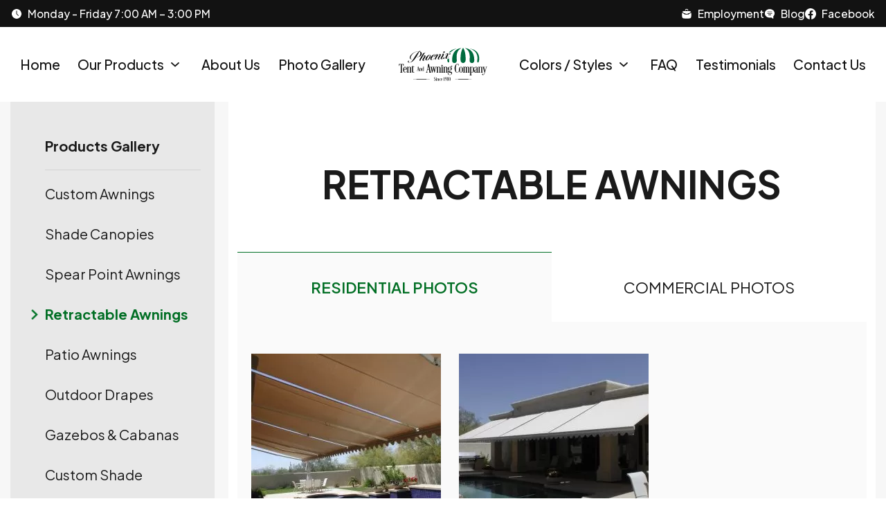

--- FILE ---
content_type: text/html; charset=UTF-8
request_url: https://www.phoenixtent.com/gallery/retractable-awnings/
body_size: 10408
content:
<!doctype html>
<html class="l-html" lang="en-US">
<head>
	<!-- Global site tag (gtag.js) - Google Ads: 1017033566 -->
<script async src="https://www.googletagmanager.com/gtag/js?id=AW-1017033566"></script>
<script>
	window.dataLayer = window.dataLayer || [];
	function gtag(){dataLayer.push(arguments);}
	gtag('js', new Date());

	gtag('config', 'AW-1017033566');
</script>

	<meta charset="utf-8">
	<meta http-equiv="x-ua-compatible" content="ie=edge">

	<meta name="viewport" content="width=device-width, initial-scale=1, shrink-to-fit=no">

	
		<link rel="icon" href="https://www.phoenixtent.com/favicon.ico" sizes="any">
		<link rel="apple-touch-icon" href="https://www.phoenixtent.com/icon.png">

		<link rel="manifest" href="https://www.phoenixtent.com/site.webmanifest">

	
	<meta name="theme-color" content="#006b3e">

	<meta name='robots' content='index, follow, max-image-preview:large, max-snippet:-1, max-video-preview:-1'>

	<!-- This site is optimized with the Yoast SEO plugin v26.6 - https://yoast.com/wordpress/plugins/seo/ -->
	<link media="all" href="https://www.phoenixtent.com/wp-content/cache/autoptimize/css/autoptimize_2f16b257fd2c302e2c61da7ded98f380.css" rel="stylesheet"><title>Retractable Awnings Gallery | Phoenix Tent and Awning</title>
	<meta name="description" content="Browse the gallery of custom retractable awnings from Phoenix Tent and Awning in Arizona. Discover stylish, durable fabric solutions for flexible sun protection.">
	<link rel="canonical" href="https://www.phoenixtent.com/gallery/retractable-awnings/">
	<meta property="og:locale" content="en_US">
	<meta property="og:type" content="article">
	<meta property="og:title" content="Retractable Awnings Gallery | Phoenix Tent and Awning">
	<meta property="og:description" content="Browse the gallery of custom retractable awnings from Phoenix Tent and Awning in Arizona. Discover stylish, durable fabric solutions for flexible sun protection.">
	<meta property="og:url" content="https://www.phoenixtent.com/gallery/retractable-awnings/">
	<meta property="og:site_name" content="Phoenix Tent and Awning Company">
	<meta property="article:modified_time" content="2025-01-31T11:59:50+00:00">
	<meta name="twitter:card" content="summary_large_image">
	<script type="application/ld+json" class="yoast-schema-graph">{"@context":"https://schema.org","@graph":[{"@type":"WebPage","@id":"https://www.phoenixtent.com/gallery/retractable-awnings/","url":"https://www.phoenixtent.com/gallery/retractable-awnings/","name":"Retractable Awnings Gallery | Phoenix Tent and Awning","isPartOf":{"@id":"https://www.phoenixtent.com/#website"},"datePublished":"2019-02-17T13:24:00+00:00","dateModified":"2025-01-31T11:59:50+00:00","description":"Browse the gallery of custom retractable awnings from Phoenix Tent and Awning in Arizona. Discover stylish, durable fabric solutions for flexible sun protection.","breadcrumb":{"@id":"https://www.phoenixtent.com/gallery/retractable-awnings/#breadcrumb"},"inLanguage":"en-US","potentialAction":[{"@type":"ReadAction","target":["https://www.phoenixtent.com/gallery/retractable-awnings/"]}]},{"@type":"BreadcrumbList","@id":"https://www.phoenixtent.com/gallery/retractable-awnings/#breadcrumb","itemListElement":[{"@type":"ListItem","position":1,"name":"Home","item":"https://www.phoenixtent.com/"},{"@type":"ListItem","position":2,"name":"Retractable Awnings"}]},{"@type":"WebSite","@id":"https://www.phoenixtent.com/#website","url":"https://www.phoenixtent.com/","name":"Phoenix Tent and Awning Company","description":"Since 1910 – The Valley&#039;s Awning and Shade Leader!","publisher":{"@id":"https://www.phoenixtent.com/#organization"},"potentialAction":[{"@type":"SearchAction","target":{"@type":"EntryPoint","urlTemplate":"https://www.phoenixtent.com/?s={search_term_string}"},"query-input":{"@type":"PropertyValueSpecification","valueRequired":true,"valueName":"search_term_string"}}],"inLanguage":"en-US"},{"@type":"Organization","@id":"https://www.phoenixtent.com/#organization","name":"Phoenix Tent and Awning Company","url":"https://www.phoenixtent.com/","logo":{"@type":"ImageObject","inLanguage":"en-US","@id":"https://www.phoenixtent.com/#/schema/logo/image/","url":"https://www.phoenixtent.com/wp-content/uploads/2025/01/company.png","contentUrl":"https://www.phoenixtent.com/wp-content/uploads/2025/01/company.png","width":558,"height":558,"caption":"Phoenix Tent and Awning Company"},"image":{"@id":"https://www.phoenixtent.com/#/schema/logo/image/"}}]}</script>
	<!-- / Yoast SEO plugin. -->


<link rel='dns-prefetch' href='//fonts.googleapis.com'>
<link rel='preconnect' href='https://fonts.googleapis.com'>
<link href='https://fonts.gstatic.com' crossorigin='anonymous' rel='preconnect'>
<link rel="alternate" title="oEmbed (JSON)" type="application/json+oembed" href="https://www.phoenixtent.com/wp-json/oembed/1.0/embed?url=https%3A%2F%2Fwww.phoenixtent.com%2Fgallery%2Fretractable-awnings%2F">
<link rel="alternate" title="oEmbed (XML)" type="text/xml+oembed" href="https://www.phoenixtent.com/wp-json/oembed/1.0/embed?url=https%3A%2F%2Fwww.phoenixtent.com%2Fgallery%2Fretractable-awnings%2F&#038;format=xml">
<style id='wp-img-auto-sizes-contain-inline-css' type='text/css'>
img:is([sizes=auto i],[sizes^="auto," i]){contain-intrinsic-size:3000px 1500px}
/*# sourceURL=wp-img-auto-sizes-contain-inline-css */
</style>

<link rel='stylesheet' id='googlefonts-css' href='https://fonts.googleapis.com/css2?family=Plus+Jakarta+Sans:ital,wght@0,200..800;1,200..800&#038;family=Roboto+Serif:ital,opsz,wght@0,8..144,100..900;1,8..144,100..900&#038;family=Titillium+Web:ital,wght@0,200;0,300;0,400;0,600;0,700;0,900;1,200;1,300;1,400;1,600;1,700&#038;display=swap' type='text/css' media='all'>

<link rel="https://api.w.org/" href="https://www.phoenixtent.com/wp-json/"><link rel='shortlink' href='https://www.phoenixtent.com/?p=192'>

			<style>
				.nc_adminbar_env_color a {
					box-shadow: inset 0 32px 5px rgba(0, 0, 0, .5) !important;
					pointer-events: none;
				}

				
					#wpadminbar { background-color: #6d0d0f !important; }
					#adminmenu li.wp-has-current-submenu a.wp-has-current-submenu { background-color: #6d0d0f !important; }

				
			</style>

			<meta name="generator" content="speculation-rules 1.6.0">
	<script type="application/ld+json">
{
	"@context": [
		"http://schema.org",
		{
			"@language": "en-US"
		}
	],
	"@type": "ProfessionalService",
	"address": [{
		"@type": "PostalAddress",
		"streetAddress": "2829 E. McDowell Road,",
		"addressLocality": "Phoenix",
		"addressRegion": "Arizona",
		"postalCode": "85008",
		"addressCountry": "United States"
	}],
	"description": "Phoenix Tent and Awning manufactures and installs custom fabric awnings and shades, including window awnings, retractable awnings, spear awnings, spear point awnings, Sunbrella awnings, canvas awnings, outdoor drapes, exterior drapes, outdoor curtains, exterior curtains, patio drapes, patio curtains, patio awnings, patio shades, patio covers, patio blinds, gazebos, cabanas, roll up shades, roll curtains, retractable shades, sun shades, replacement awnings, and awning fabric replacements. Other products include pop up tents and E-Z Up canopies. We offer free on-site consultations for all our installed products.",
	"name": "Phoenix Tent and Awning Company",
	"url": "https://www.phoenixtent.com",
	"logo": "https://www.phoenixtent.com/wp-content/uploads/2019/01/footerLogo.png",
	"image": "https://www.phoenixtent.com/wp-content/uploads/2019/02/product-2-photo.jpg",
	"telephone": "16022546061",
	"faxNumber": "602-254-7622",
	"email": "info@phoenixtent.com",
	"award": "",
	"priceRange": "$$",
	"founder": "Vince Gallegos",
	"foundingDate": "01 Jan 1910",
	"numberOfEmployees": "0-5",
	"currenciesAccepted": "All",
	"paymentAccepted": "Cash, Debit Card, Credit Card",
	"@id": "",
	"geo": [{
			"@type": "GeoCoordinates",
			"latitude": "43.6889644",
			"longitude": "-79.391318"
		},
		{
			"@type": "GeoCoordinates",
			"latitude": "33.4654271",
			"longitude": "-112.0198851"
		}
	],
	"openingHoursSpecification": [{
		"@type": "OpeningHoursSpecification",
		"dayOfWeek": ["Monday", "Tuesday", "Wednesday", "Thursday", "Friday"],
		"opens": "07:00",
		"closes": "15:00"
	}],
	"hasMap": "https://maps.app.goo.gl/PZxnqXvjR5e3hrJ18",
	"sameAs": [
		"https://www.facebook.com/people/Phoenix-Tent-and-Awning-Company/61570780084085/",
		"https://www.linkedin.com/company/phoenix-tent-and-awning-company",
		"https://x.com/phoenix_tent"
	]
}
</script>
<script type="application/ld+json">
{
	"@context": "http://schema.org",
	"@type": "Place",
	"geo": {
		"@type": "GeoCoordinates",
		"latitude": "33.4654271",
		"longitude": "-112.0198851"
	},
	"name": "Phoenix Tent and Awning Company"
}
</script>
<meta name="DC.title" content="Phoenix Tent and Awning Company">
<meta name="geo.region" content="US-AZ">
<meta name="geo.placename" content="Phoenix">
<meta name="geo.position" content="33.4654271;-112.0198851">
<meta name="ICBM" content="33.4654271, -112.0198851">
<style id='global-styles-inline-css' type='text/css'>
:root{--wp--preset--aspect-ratio--square: 1;--wp--preset--aspect-ratio--4-3: 4/3;--wp--preset--aspect-ratio--3-4: 3/4;--wp--preset--aspect-ratio--3-2: 3/2;--wp--preset--aspect-ratio--2-3: 2/3;--wp--preset--aspect-ratio--16-9: 16/9;--wp--preset--aspect-ratio--9-16: 9/16;--wp--preset--color--black: #000000;--wp--preset--color--cyan-bluish-gray: #abb8c3;--wp--preset--color--white: #ffffff;--wp--preset--color--pale-pink: #f78da7;--wp--preset--color--vivid-red: #cf2e2e;--wp--preset--color--luminous-vivid-orange: #ff6900;--wp--preset--color--luminous-vivid-amber: #fcb900;--wp--preset--color--light-green-cyan: #7bdcb5;--wp--preset--color--vivid-green-cyan: #00d084;--wp--preset--color--pale-cyan-blue: #8ed1fc;--wp--preset--color--vivid-cyan-blue: #0693e3;--wp--preset--color--vivid-purple: #9b51e0;--wp--preset--gradient--vivid-cyan-blue-to-vivid-purple: linear-gradient(135deg,rgb(6,147,227) 0%,rgb(155,81,224) 100%);--wp--preset--gradient--light-green-cyan-to-vivid-green-cyan: linear-gradient(135deg,rgb(122,220,180) 0%,rgb(0,208,130) 100%);--wp--preset--gradient--luminous-vivid-amber-to-luminous-vivid-orange: linear-gradient(135deg,rgb(252,185,0) 0%,rgb(255,105,0) 100%);--wp--preset--gradient--luminous-vivid-orange-to-vivid-red: linear-gradient(135deg,rgb(255,105,0) 0%,rgb(207,46,46) 100%);--wp--preset--gradient--very-light-gray-to-cyan-bluish-gray: linear-gradient(135deg,rgb(238,238,238) 0%,rgb(169,184,195) 100%);--wp--preset--gradient--cool-to-warm-spectrum: linear-gradient(135deg,rgb(74,234,220) 0%,rgb(151,120,209) 20%,rgb(207,42,186) 40%,rgb(238,44,130) 60%,rgb(251,105,98) 80%,rgb(254,248,76) 100%);--wp--preset--gradient--blush-light-purple: linear-gradient(135deg,rgb(255,206,236) 0%,rgb(152,150,240) 100%);--wp--preset--gradient--blush-bordeaux: linear-gradient(135deg,rgb(254,205,165) 0%,rgb(254,45,45) 50%,rgb(107,0,62) 100%);--wp--preset--gradient--luminous-dusk: linear-gradient(135deg,rgb(255,203,112) 0%,rgb(199,81,192) 50%,rgb(65,88,208) 100%);--wp--preset--gradient--pale-ocean: linear-gradient(135deg,rgb(255,245,203) 0%,rgb(182,227,212) 50%,rgb(51,167,181) 100%);--wp--preset--gradient--electric-grass: linear-gradient(135deg,rgb(202,248,128) 0%,rgb(113,206,126) 100%);--wp--preset--gradient--midnight: linear-gradient(135deg,rgb(2,3,129) 0%,rgb(40,116,252) 100%);--wp--preset--font-size--small: 13px;--wp--preset--font-size--medium: 20px;--wp--preset--font-size--large: 36px;--wp--preset--font-size--x-large: 42px;--wp--preset--spacing--20: 0.44rem;--wp--preset--spacing--30: 0.67rem;--wp--preset--spacing--40: 1rem;--wp--preset--spacing--50: 1.5rem;--wp--preset--spacing--60: 2.25rem;--wp--preset--spacing--70: 3.38rem;--wp--preset--spacing--80: 5.06rem;--wp--preset--shadow--natural: 6px 6px 9px rgba(0, 0, 0, 0.2);--wp--preset--shadow--deep: 12px 12px 50px rgba(0, 0, 0, 0.4);--wp--preset--shadow--sharp: 6px 6px 0px rgba(0, 0, 0, 0.2);--wp--preset--shadow--outlined: 6px 6px 0px -3px rgb(255, 255, 255), 6px 6px rgb(0, 0, 0);--wp--preset--shadow--crisp: 6px 6px 0px rgb(0, 0, 0);}:where(.is-layout-flex){gap: 0.5em;}:where(.is-layout-grid){gap: 0.5em;}body .is-layout-flex{display: flex;}.is-layout-flex{flex-wrap: wrap;align-items: center;}.is-layout-flex > :is(*, div){margin: 0;}body .is-layout-grid{display: grid;}.is-layout-grid > :is(*, div){margin: 0;}:where(.wp-block-columns.is-layout-flex){gap: 2em;}:where(.wp-block-columns.is-layout-grid){gap: 2em;}:where(.wp-block-post-template.is-layout-flex){gap: 1.25em;}:where(.wp-block-post-template.is-layout-grid){gap: 1.25em;}.has-black-color{color: var(--wp--preset--color--black) !important;}.has-cyan-bluish-gray-color{color: var(--wp--preset--color--cyan-bluish-gray) !important;}.has-white-color{color: var(--wp--preset--color--white) !important;}.has-pale-pink-color{color: var(--wp--preset--color--pale-pink) !important;}.has-vivid-red-color{color: var(--wp--preset--color--vivid-red) !important;}.has-luminous-vivid-orange-color{color: var(--wp--preset--color--luminous-vivid-orange) !important;}.has-luminous-vivid-amber-color{color: var(--wp--preset--color--luminous-vivid-amber) !important;}.has-light-green-cyan-color{color: var(--wp--preset--color--light-green-cyan) !important;}.has-vivid-green-cyan-color{color: var(--wp--preset--color--vivid-green-cyan) !important;}.has-pale-cyan-blue-color{color: var(--wp--preset--color--pale-cyan-blue) !important;}.has-vivid-cyan-blue-color{color: var(--wp--preset--color--vivid-cyan-blue) !important;}.has-vivid-purple-color{color: var(--wp--preset--color--vivid-purple) !important;}.has-black-background-color{background-color: var(--wp--preset--color--black) !important;}.has-cyan-bluish-gray-background-color{background-color: var(--wp--preset--color--cyan-bluish-gray) !important;}.has-white-background-color{background-color: var(--wp--preset--color--white) !important;}.has-pale-pink-background-color{background-color: var(--wp--preset--color--pale-pink) !important;}.has-vivid-red-background-color{background-color: var(--wp--preset--color--vivid-red) !important;}.has-luminous-vivid-orange-background-color{background-color: var(--wp--preset--color--luminous-vivid-orange) !important;}.has-luminous-vivid-amber-background-color{background-color: var(--wp--preset--color--luminous-vivid-amber) !important;}.has-light-green-cyan-background-color{background-color: var(--wp--preset--color--light-green-cyan) !important;}.has-vivid-green-cyan-background-color{background-color: var(--wp--preset--color--vivid-green-cyan) !important;}.has-pale-cyan-blue-background-color{background-color: var(--wp--preset--color--pale-cyan-blue) !important;}.has-vivid-cyan-blue-background-color{background-color: var(--wp--preset--color--vivid-cyan-blue) !important;}.has-vivid-purple-background-color{background-color: var(--wp--preset--color--vivid-purple) !important;}.has-black-border-color{border-color: var(--wp--preset--color--black) !important;}.has-cyan-bluish-gray-border-color{border-color: var(--wp--preset--color--cyan-bluish-gray) !important;}.has-white-border-color{border-color: var(--wp--preset--color--white) !important;}.has-pale-pink-border-color{border-color: var(--wp--preset--color--pale-pink) !important;}.has-vivid-red-border-color{border-color: var(--wp--preset--color--vivid-red) !important;}.has-luminous-vivid-orange-border-color{border-color: var(--wp--preset--color--luminous-vivid-orange) !important;}.has-luminous-vivid-amber-border-color{border-color: var(--wp--preset--color--luminous-vivid-amber) !important;}.has-light-green-cyan-border-color{border-color: var(--wp--preset--color--light-green-cyan) !important;}.has-vivid-green-cyan-border-color{border-color: var(--wp--preset--color--vivid-green-cyan) !important;}.has-pale-cyan-blue-border-color{border-color: var(--wp--preset--color--pale-cyan-blue) !important;}.has-vivid-cyan-blue-border-color{border-color: var(--wp--preset--color--vivid-cyan-blue) !important;}.has-vivid-purple-border-color{border-color: var(--wp--preset--color--vivid-purple) !important;}.has-vivid-cyan-blue-to-vivid-purple-gradient-background{background: var(--wp--preset--gradient--vivid-cyan-blue-to-vivid-purple) !important;}.has-light-green-cyan-to-vivid-green-cyan-gradient-background{background: var(--wp--preset--gradient--light-green-cyan-to-vivid-green-cyan) !important;}.has-luminous-vivid-amber-to-luminous-vivid-orange-gradient-background{background: var(--wp--preset--gradient--luminous-vivid-amber-to-luminous-vivid-orange) !important;}.has-luminous-vivid-orange-to-vivid-red-gradient-background{background: var(--wp--preset--gradient--luminous-vivid-orange-to-vivid-red) !important;}.has-very-light-gray-to-cyan-bluish-gray-gradient-background{background: var(--wp--preset--gradient--very-light-gray-to-cyan-bluish-gray) !important;}.has-cool-to-warm-spectrum-gradient-background{background: var(--wp--preset--gradient--cool-to-warm-spectrum) !important;}.has-blush-light-purple-gradient-background{background: var(--wp--preset--gradient--blush-light-purple) !important;}.has-blush-bordeaux-gradient-background{background: var(--wp--preset--gradient--blush-bordeaux) !important;}.has-luminous-dusk-gradient-background{background: var(--wp--preset--gradient--luminous-dusk) !important;}.has-pale-ocean-gradient-background{background: var(--wp--preset--gradient--pale-ocean) !important;}.has-electric-grass-gradient-background{background: var(--wp--preset--gradient--electric-grass) !important;}.has-midnight-gradient-background{background: var(--wp--preset--gradient--midnight) !important;}.has-small-font-size{font-size: var(--wp--preset--font-size--small) !important;}.has-medium-font-size{font-size: var(--wp--preset--font-size--medium) !important;}.has-large-font-size{font-size: var(--wp--preset--font-size--large) !important;}.has-x-large-font-size{font-size: var(--wp--preset--font-size--x-large) !important;}
/*# sourceURL=global-styles-inline-css */
</style>
</head>
<body class="wp-singular gallery-template-default single single-gallery postid-192 wp-theme-phoenixtent l-body -page_inner -page_retractable-awnings">

		
	<div class="l-wrapper" id="top">
		<header class="l-siteHeader">
			<div class="b-siteHeader">

				<div class="b-siteHeader__topWrapper">
					<div class="b-siteHeader__topContent">

						
							
									<div class="b-siteHeader__workTime">

										
											<svg viewBox="0 0 16 16" fill="none" xmlns="http://www.w3.org/2000/svg"><path d="M8 1C4.2 1 1 4.2 1 8s3.2 7 7 7 7-3.2 7-7-3.2-7-7-7zm2.293 10L7.5 8.205V3.5h1v4.291l2.5 2.502-.707.707z" fill="#fff"/></svg>
										
										Monday - Friday 7:00 AM – 3:00 PM									</div>

								
							
						
						
							<ul class="b-siteHeader__linksList">

								
									
										<li class="b-siteHeader__linksItem">
											<a class="b-siteHeader__link" href="/employment-opportunities/" target="_self">

												
													<svg viewBox="0 0 16 16" fill="none" xmlns="http://www.w3.org/2000/svg"><path fill-rule="evenodd" clip-rule="evenodd" d="M6.585 2.833a1.5 1.5 0 012.83 0 .5.5 0 10.942-.333 2.5 2.5 0 00-4.715 0 .5.5 0 10.943.333zm-4.753 2.56a.534.534 0 00-.112-.054 2 2 0 01.395-.558C2.895 4 4.153 4 6.667 4h2.666c2.514 0 3.772 0 4.552.781.163.163.296.352.395.559a.535.535 0 00-.111.054c-1.4.91-2.28 1.48-3.011 1.845a.5.5 0 00-.991.094v.306a7.495 7.495 0 01-4.334 0v-.306a.5.5 0 00-.991-.094c-.73-.366-1.61-.935-3.01-1.846zm-.499 3.94c0-1.3 0-2.264.108-3C2.96 7.32 3.932 7.95 4.833 8.337v.33a.5.5 0 001 .01 8.494 8.494 0 004.334 0 .5.5 0 001-.01v-.33c.901-.388 1.874-1.017 3.392-2.004.108.736.108 1.7.108 3 0 2.514 0 3.772-.782 4.552-.781.781-2.038.782-4.552.782H6.667c-2.514 0-3.772 0-4.552-.782-.781-.781-.782-2.038-.782-4.552z" fill="#fff"/></svg>
												
												<span>Employment</span>
											</a>
										</li>

									
								
									
										<li class="b-siteHeader__linksItem">
											<a class="b-siteHeader__link" href="/blog/" target="_self">

												
													<svg viewBox="0 0 16 16" fill="none" xmlns="http://www.w3.org/2000/svg"><g clip-path="url(#clip0_2_425)"><path d="M8 1.111C4.08 1.111.889 3.902.889 7.333c0 3.431 3.191 6.223 7.111 6.223a7.999 7.999 0 002.169-.303l2.458 1.565a.445.445 0 00.684-.374v-2.99a5.777 5.777 0 001.778-4.12C15.11 3.901 11.92 1.11 8 1.11zm3.556 6.222a.444.444 0 01-.445.445H4.89a.444.444 0 010-.89h6.222a.444.444 0 01.445.445zM10.11 9.556a.444.444 0 01-.444.444H6.333a.444.444 0 110-.889h3.334a.444.444 0 01.444.445zM4.57 5.11a.444.444 0 01.444-.444h5.974a.445.445 0 010 .889H5.013a.444.444 0 01-.444-.445z" fill="#fff"/></g><defs><clipPath id="clip0_2_425"><path fill="#fff" d="M0 0h16v16H0z"/></clipPath></defs></svg>
												
												<span>Blog</span>
											</a>
										</li>

									
								
									
										<li class="b-siteHeader__linksItem">
											<a class="b-siteHeader__link" href="https://www.facebook.com/profile.php?id=61570780084085" target="_blank">

												
													<svg viewBox="0 0 14 14" fill="none" xmlns="http://www.w3.org/2000/svg"><g clip-path="url(#clip0_2_430)"><mask id="a" style="mask-type:luminance" maskUnits="userSpaceOnUse" x="0" y="0" width="14" height="14"><path d="M0 0h14v14H0V0z" fill="#fff"/></mask><g mask="url(#a)"><path fill-rule="evenodd" clip-rule="evenodd" d="M0 7.04c0 3.48 2.528 6.373 5.833 6.96V8.944h-1.75V7h1.75V5.444c0-1.75 1.128-2.722 2.723-2.722.505 0 1.05.078 1.555.156v1.789h-.894c-.856 0-1.05.427-1.05.972V7h1.866l-.31 1.944H8.166V14C11.472 13.413 14 10.52 14 7.04 14 3.166 10.85 0 7 0S0 3.167 0 7.04z" fill="#fff"/></g></g><defs><clipPath id="clip0_2_430"><path fill="#fff" d="M0 0h14v14H0z"/></clipPath></defs></svg>
												
												<span>Facebook</span>
											</a>
										</li>

									
								
							</ul>

						
					</div>
				</div>

				<div class="b-siteHeader__bottomWrapper">
					<div class="b-siteHeader__bottomContent">

						
							<nav class="l-mainNavigation js-mainNavigation__menu">

								<ul class="b-mainNavigation"><li class="b-mainNavigation__item menu-item menu-item-type-post_type menu-item-object-page menu-item-home menu-item-55 -depth_1 -id_55"><a href="https://www.phoenixtent.com/" class="b-mainNavigation__link -depth_1">Home</a></li>
<li class="b-mainNavigation__item menu-item menu-item-type-post_type menu-item-object-page menu-item-has-children menu-item-445 -depth_1 -id_445"><a href="https://www.phoenixtent.com/products/" class="b-mainNavigation__link -depth_1">Our Products</a>
<ul class="b-mainNavigation__submenu -depth_1 sub-menu">
	<li class="b-mainNavigation__item menu-item menu-item-type-post_type menu-item-object-product menu-item-448 -depth_2 -id_448"><a href="https://www.phoenixtent.com/products/awning-shade-products/" class="b-mainNavigation__link -depth_2">Awning &#038; Shade Products</a></li>
	<li class="b-mainNavigation__item menu-item menu-item-type-post_type menu-item-object-product menu-item-449 -depth_2 -id_449"><a href="https://www.phoenixtent.com/products/e-z-ups-canvas/" class="b-mainNavigation__link -depth_2">Canvas</a></li>
	<li class="b-mainNavigation__item menu-item menu-item-type-post_type menu-item-object-product menu-item-450 -depth_2 -id_450"><a href="https://www.phoenixtent.com/products/other-products/" class="b-mainNavigation__link -depth_2">Other Products</a></li>
	<li class="b-mainNavigation__item menu-item menu-item-type-post_type menu-item-object-product menu-item-451 -depth_2 -id_451"><a href="https://www.phoenixtent.com/products/fabric-replacements/" class="b-mainNavigation__link -depth_2">Fabric Replacements</a></li>
</ul>
</li>
<li class="b-mainNavigation__item menu-item menu-item-type-post_type menu-item-object-page menu-item-61 -depth_1 -id_61"><a href="https://www.phoenixtent.com/about-us/" class="b-mainNavigation__link -depth_1">About Us</a></li>
<li class="b-mainNavigation__item menu-item menu-item-type-post_type menu-item-object-page menu-item-206 -depth_1 -id_206"><a href="https://www.phoenixtent.com/gallery/" class="b-mainNavigation__link -depth_1">Photo Gallery</a></li>
<li class="b-mainNavigation__item menu-item menu-item-type-post_type menu-item-object-page menu-item-has-children menu-item-535 -depth_1 -id_535"><a href="https://www.phoenixtent.com/styles/" class="b-mainNavigation__link -depth_1">Colors / Styles</a>
<ul class="b-mainNavigation__submenu -depth_1 sub-menu">
	<li class="b-mainNavigation__item menu-item menu-item-type-custom menu-item-object-custom menu-item-786 -depth_2 -id_786"><a target="_blank" rel="noopener noreferrer" href="https://sr.sunbrella.com/showroom/#!submit=complexSearch&#038;screen=listing&#038;fs=&#038;app=10000000&#038;pattern=all&#038;color=all&#038;col=all&#038;drops=" class="b-mainNavigation__link -depth_2">Sunbrella Fabric Colors</a></li>
	<li class="b-mainNavigation__item menu-item menu-item-type-post_type menu-item-object-page menu-item-65 -depth_2 -id_65"><a href="https://www.phoenixtent.com/styles/coolaroo-commercial-95-colors/" class="b-mainNavigation__link -depth_2">Coolaroo Commercial 95 Colors</a></li>
	<li class="b-mainNavigation__item menu-item menu-item-type-post_type menu-item-object-page menu-item-66 -depth_2 -id_66"><a href="https://www.phoenixtent.com/styles/popular-awning-and-valance-styles/" class="b-mainNavigation__link -depth_2">Popular Awning and Valance Styles</a></li>
</ul>
</li>
<li class="b-mainNavigation__item menu-item menu-item-type-post_type menu-item-object-page menu-item-67 -depth_1 -id_67"><a href="https://www.phoenixtent.com/faq/" class="b-mainNavigation__link -depth_1">FAQ</a></li>
<li class="b-mainNavigation__item menu-item menu-item-type-post_type menu-item-object-page menu-item-68 -depth_1 -id_68"><a href="https://www.phoenixtent.com/testimonials/" class="b-mainNavigation__link -depth_1">Testimonials</a></li>
<li class="b-mainNavigation__item menu-item menu-item-type-post_type menu-item-object-page menu-item-69 -depth_1 -id_69"><a href="https://www.phoenixtent.com/contact-us/" class="b-mainNavigation__link -depth_1">Contact Us</a></li>
</ul>
							</nav>

						
						<div class="l-siteLogo">
														<div class="b-siteLogo" itemscope itemtype="https://schema.org/Organization">
								<a class="b-siteLogo__link" href="https://www.phoenixtent.com" itemprop="url">
									<img class="b-siteLogo__icon" src="https://www.phoenixtent.com/wp-content/themes/phoenixtent/assets/img/logos/siteLogo-header.svg" alt="Phoenix Tent and Awning Company" title="Phoenix Tent and Awning Company" itemprop="logo">
								</a>
							</div>
						</div>

						<button class="b-hamburger js-hamburger" type="button">
							<span class="b-hamburger__open">
								<svg width="20" height="20" viewBox="0 0 20 20" fill="none" xmlns="http://www.w3.org/2000/svg"><rect y="3" width="12" height="2" rx="1" fill="#148035"/><rect y="9" width="20" height="2" rx="1" fill="#148035"/><rect y="15" width="12" height="2" rx="1" fill="#148035"/></svg>							</span>
							<span class="b-hamburger__close">
								<svg width="20" height="20" viewBox="0 0 20 20" fill="none" xmlns="http://www.w3.org/2000/svg"><rect x="2.222" y="16.364" width="20" height="2" rx="1" transform="rotate(-45 2.222 16.364)" fill="#7B1617"/><rect width="20" height="2" rx="1" transform="scale(-1 1) rotate(-45 10.864 29.643)" fill="#7B1617"/></svg>							</span>
						</button>
					</div>
				</div>
			</div>
		</header>

		<div class="l-content">


	<main class="l-contentText">

		<div class="b-contentWrapper">

			<div class="b-contentWrapper__inner -row">

				<h3 class="b-mobileTitle">Photo Gallery</h3>

				
	<aside class="l-aside">

		<div class="b-asideMenu">

			<h3 class="b-asideMenu__title">
									Products Gallery								<span></span>
			</h3>

			<ul class="b-asideMenu__list">

				
					<li class="b-asideMenu__item">
						<a class="b-asideMenu__link" href="https://www.phoenixtent.com/gallery/custom-awnings/">Custom Awnings</a>
					</li>

				
					<li class="b-asideMenu__item">
						<a class="b-asideMenu__link" href="https://www.phoenixtent.com/gallery/shade-canopies/">Shade Canopies</a>
					</li>

				
					<li class="b-asideMenu__item">
						<a class="b-asideMenu__link" href="https://www.phoenixtent.com/gallery/spear-point-awnings/">Spear Point Awnings</a>
					</li>

				
					<li class="b-asideMenu__item -state_active">
						<a class="b-asideMenu__link" href="https://www.phoenixtent.com/gallery/retractable-awnings/">Retractable Awnings</a>
					</li>

				
					<li class="b-asideMenu__item">
						<a class="b-asideMenu__link" href="https://www.phoenixtent.com/gallery/patio-awnings/">Patio Awnings</a>
					</li>

				
					<li class="b-asideMenu__item">
						<a class="b-asideMenu__link" href="https://www.phoenixtent.com/gallery/outdoor-drapes/">Outdoor Drapes</a>
					</li>

				
					<li class="b-asideMenu__item">
						<a class="b-asideMenu__link" href="https://www.phoenixtent.com/gallery/gazebos-cabanas/">Gazebos &#038; Cabanas</a>
					</li>

				
					<li class="b-asideMenu__item">
						<a class="b-asideMenu__link" href="https://www.phoenixtent.com/gallery/custom-shade/">Custom Shade</a>
					</li>

				
					<li class="b-asideMenu__item">
						<a class="b-asideMenu__link" href="https://www.phoenixtent.com/gallery/patio-roll-shades/">Patio Roll Shades</a>
					</li>

				
					<li class="b-asideMenu__item">
						<a class="b-asideMenu__link" href="https://www.phoenixtent.com/gallery/entry-canopies/">Entry Canopies</a>
					</li>

				
					<li class="b-asideMenu__item">
						<a class="b-asideMenu__link" href="https://www.phoenixtent.com/gallery/shade-sails/">Custom Shade Sails</a>
					</li>

				
					<li class="b-asideMenu__item">
						<a class="b-asideMenu__link" href="https://www.phoenixtent.com/gallery/umbrella-shade-sails/">Single Post Shade Canopies</a>
					</li>

				
			</ul>

			
		</div>

	</aside>


				<div class="l-mainContent">

					<div class="b-gallery ionTabs js-tabs" data-name="Gallery">

						<h1 class="b-title">Retractable Awnings</h1>

						
							<ul class="b-gallery__tabs ionTabs__head">

								
									<li class="b-gallery__tabsItem ionTabs__tab" data-target="residential-photos">Residential Photos</li>

								
								
									<li class="b-gallery__tabsItem ionTabs__tab" data-target="commercial-photos">Commercial Photos</li>

								
							</ul>

							<div class="b-gallery__content ionTabs__body">

								
									<div class="b-gallery__contentItem ionTabs__item" data-name="residential-photos">

										
											<a class="b-gallery__contentItemLink" href="https://www.phoenixtent.com/wp-content/uploads/2019/02/ECA3E6D4-7ADD-462A-BDFD-C5A98C21E284.jpeg" data-fancybox="gallery" data-caption="Retractable Awnings - Residential Photos">
												<img class="b-gallery__contentItemImg" src="https://www.phoenixtent.com/wp-content/uploads/2019/02/ECA3E6D4-7ADD-462A-BDFD-C5A98C21E284-274x274.jpeg" alt="Retractable Awning scottsdale">
											</a>

										
											<a class="b-gallery__contentItemLink" href="https://www.phoenixtent.com/wp-content/uploads/2019/02/65612245-A10D-4726-A9D2-6E2ADED83A7B.jpeg" data-fancybox="gallery" data-caption="Retractable Awnings - Residential Photos">
												<img class="b-gallery__contentItemImg" src="https://www.phoenixtent.com/wp-content/uploads/2019/02/65612245-A10D-4726-A9D2-6E2ADED83A7B-274x274.jpeg" alt="Retractable Awning glendale">
											</a>

										
											<a class="b-gallery__contentItemLink" href="https://www.phoenixtent.com/wp-content/uploads/2019/02/8C99C282-7757-4512-8AD1-7D868AEB05BB.jpeg" data-fancybox="gallery" data-caption="Retractable Awnings - Residential Photos">
												<img class="b-gallery__contentItemImg" src="https://www.phoenixtent.com/wp-content/uploads/2019/02/8C99C282-7757-4512-8AD1-7D868AEB05BB-274x274.jpeg" alt="Retractable Awning phoenix">
											</a>

										
											<a class="b-gallery__contentItemLink" href="https://www.phoenixtent.com/wp-content/uploads/2019/02/F1A4C363-9D9D-4D1C-9C50-978C6708E893.jpeg" data-fancybox="gallery" data-caption="Retractable Awnings - Residential Photos">
												<img class="b-gallery__contentItemImg" src="https://www.phoenixtent.com/wp-content/uploads/2019/02/F1A4C363-9D9D-4D1C-9C50-978C6708E893-274x274.jpeg" alt="Retractable Awning phoenix">
											</a>

										
											<a class="b-gallery__contentItemLink" href="https://www.phoenixtent.com/wp-content/uploads/2019/02/B4CB7A14-F930-4C17-9CA5-C3BBC28D8903.jpeg" data-fancybox="gallery" data-caption="Retractable Awnings - Residential Photos">
												<img class="b-gallery__contentItemImg" src="https://www.phoenixtent.com/wp-content/uploads/2019/02/B4CB7A14-F930-4C17-9CA5-C3BBC28D8903-274x274.jpeg" alt="Retractable Awnings">
											</a>

										
											<a class="b-gallery__contentItemLink" href="https://www.phoenixtent.com/wp-content/uploads/2019/02/DEEC9CA3-2EF4-40AF-B2C3-89FD6DEF87A9.jpeg" data-fancybox="gallery" data-caption="Retractable Awnings - Residential Photos">
												<img class="b-gallery__contentItemImg" src="https://www.phoenixtent.com/wp-content/uploads/2019/02/DEEC9CA3-2EF4-40AF-B2C3-89FD6DEF87A9-274x274.jpeg" alt="best Retractable Awnings">
											</a>

										
											<a class="b-gallery__contentItemLink" href="https://www.phoenixtent.com/wp-content/uploads/2019/02/324C6DF7-CABE-4124-9709-5A8268A0C310-scaled.jpeg" data-fancybox="gallery" data-caption="Retractable Awnings - Residential Photos">
												<img class="b-gallery__contentItemImg" src="https://www.phoenixtent.com/wp-content/uploads/2019/02/324C6DF7-CABE-4124-9709-5A8268A0C310-scaled-274x274.jpeg" alt="Retractable Awnings">
											</a>

										
											<a class="b-gallery__contentItemLink" href="https://www.phoenixtent.com/wp-content/uploads/2019/02/621BB3CE-D195-4791-9408-0D10A0C280AD-scaled.jpeg" data-fancybox="gallery" data-caption="Retractable Awnings - Residential Photos">
												<img class="b-gallery__contentItemImg" src="https://www.phoenixtent.com/wp-content/uploads/2019/02/621BB3CE-D195-4791-9408-0D10A0C280AD-scaled-274x274.jpeg" alt="Retractable Awning peoria">
											</a>

										
											<a class="b-gallery__contentItemLink" href="https://www.phoenixtent.com/wp-content/uploads/2019/02/1325BFFF-50BC-4BA7-8670-ABD1488F7425.jpeg" data-fancybox="gallery" data-caption="Retractable Awnings - Residential Photos">
												<img class="b-gallery__contentItemImg" src="https://www.phoenixtent.com/wp-content/uploads/2019/02/1325BFFF-50BC-4BA7-8670-ABD1488F7425-274x274.jpeg" alt="Retractable Awning tempe">
											</a>

										
											<a class="b-gallery__contentItemLink" href="https://www.phoenixtent.com/wp-content/uploads/2019/02/3183C012-F617-4007-AB93-6B1A16E6C3AE-scaled.jpeg" data-fancybox="gallery" data-caption="Retractable Awnings - Residential Photos">
												<img class="b-gallery__contentItemImg" src="https://www.phoenixtent.com/wp-content/uploads/2019/02/3183C012-F617-4007-AB93-6B1A16E6C3AE-scaled-274x274.jpeg" alt="Retractable Awnings for residential">
											</a>

										
											<a class="b-gallery__contentItemLink" href="https://www.phoenixtent.com/wp-content/uploads/2019/02/27543CD0-5653-4721-98D4-03562526B7F4-scaled.jpeg" data-fancybox="gallery" data-caption="Retractable Awnings - Residential Photos">
												<img class="b-gallery__contentItemImg" src="https://www.phoenixtent.com/wp-content/uploads/2019/02/27543CD0-5653-4721-98D4-03562526B7F4-scaled-274x274.jpeg" alt="Retractable Awnings for residential">
											</a>

										
											<a class="b-gallery__contentItemLink" href="https://www.phoenixtent.com/wp-content/uploads/2019/02/26D94AE1-8737-4A48-AA90-C558473A31F3-scaled.jpeg" data-fancybox="gallery" data-caption="Retractable Awnings - Residential Photos">
												<img class="b-gallery__contentItemImg" src="https://www.phoenixtent.com/wp-content/uploads/2019/02/26D94AE1-8737-4A48-AA90-C558473A31F3-scaled-274x274.jpeg" alt="Retractable Awning phoenix">
											</a>

										
									</div>

								
								
									<div class="b-gallery__contentItem ionTabs__item" data-name="commercial-photos">

										
											<a class="b-gallery__contentItemLink" href="https://www.phoenixtent.com/wp-content/uploads/2019/02/320-10947a864870d743135d035699674b01.jpg" data-fancybox="gallery" data-caption="Retractable Awnings - Commercial Photos">
												<img class="b-gallery__contentItemImg" src="https://www.phoenixtent.com/wp-content/uploads/2019/02/320-10947a864870d743135d035699674b01-274x274.jpg" alt="Retractable Awnings for commercial">
											</a>

										
											<a class="b-gallery__contentItemLink" href="https://www.phoenixtent.com/wp-content/uploads/2019/02/321-1e84c47f0f1b5b5c836f71baa52a1464.jpg" data-fancybox="gallery" data-caption="Retractable Awnings - Commercial Photos">
												<img class="b-gallery__contentItemImg" src="https://www.phoenixtent.com/wp-content/uploads/2019/02/321-1e84c47f0f1b5b5c836f71baa52a1464-274x274.jpg" alt="Arizona Retractable Awnings">
											</a>

										
											<a class="b-gallery__contentItemLink" href="https://www.phoenixtent.com/wp-content/uploads/2019/02/322-e5705b41110c61a78337a0536bccce98.jpg" data-fancybox="gallery" data-caption="Retractable Awnings - Commercial Photos">
												<img class="b-gallery__contentItemImg" src="https://www.phoenixtent.com/wp-content/uploads/2019/02/322-e5705b41110c61a78337a0536bccce98-274x274.jpg" alt="phoenix custom awings">
											</a>

										
									</div>

								
								<div class="ionTabs__preloader"></div>

							</div>

						
					</div>

				</div>

			</div>

		</div>

	</main>


		</div><!--content-->

		<footer class="l-siteFooter">
			<div class="b-siteFooter">
				<div class="b-siteFooter__topContent">
					<div class="b-siteFooter__logoCol">
						<a class="b-siteFooter__footerLogoWrapper" href="/">
							<img class="b-siteFooter__footerLogo" src="https://www.phoenixtent.com/wp-content/themes/phoenixtent/assets/img/logos/siteLogo-footer.svg" alt="logo">
						</a>

						
							<div class="b-siteFooter__text b-text">
								<p>Since 1910 &#8211; Providing Quality Shade Products to the greater Phoenix area and surrounding communities. If you have a question on whether your home or business is in our service area, please call us at:<br>
Phoenix: <a class="g-tel" href="tel:6022546061">602-254-6061</a><br>
Tucson: <a class="g-tel" href="tel:5208228108">520-822-8108</a></p>
							</div>

						
					</div>

					<div class="b-siteFooter__navCol">
						
							<div class="l-bottomNavigation" role="navigation">

								<ul class="b-bottomNavigation"><li class="b-bottomNavigation__item menu-item menu-item-type-post_type menu-item-object-page menu-item-1328 -depth_1 -id_1328"><a href="https://www.phoenixtent.com/products/" class="b-bottomNavigation__link -depth_1">Our  Products</a></li>
<li class="b-bottomNavigation__item menu-item menu-item-type-post_type menu-item-object-page menu-item-1324 -depth_1 -id_1324"><a href="https://www.phoenixtent.com/about-us/" class="b-bottomNavigation__link -depth_1">About Us</a></li>
<li class="b-bottomNavigation__item menu-item menu-item-type-post_type menu-item-object-page menu-item-1325 -depth_1 -id_1325"><a href="https://www.phoenixtent.com/gallery/" class="b-bottomNavigation__link -depth_1">Photo Gallery</a></li>
<li class="b-bottomNavigation__item menu-item menu-item-type-post_type menu-item-object-page menu-item-1326 -depth_1 -id_1326"><a href="https://www.phoenixtent.com/employment-opportunities/" class="b-bottomNavigation__link -depth_1">Employment</a></li>
<li class="b-bottomNavigation__item menu-item menu-item-type-post_type menu-item-object-page menu-item-1327 -depth_1 -id_1327"><a href="https://www.phoenixtent.com/styles/" class="b-bottomNavigation__link -depth_1">Colors / Styles</a></li>
<li class="b-bottomNavigation__item menu-item menu-item-type-post_type menu-item-object-page menu-item-1329 -depth_1 -id_1329"><a href="https://www.phoenixtent.com/faq/" class="b-bottomNavigation__link -depth_1">FAQ</a></li>
<li class="b-bottomNavigation__item menu-item menu-item-type-post_type menu-item-object-page menu-item-1330 -depth_1 -id_1330"><a href="https://www.phoenixtent.com/testimonials/" class="b-bottomNavigation__link -depth_1">Testimonials</a></li>
<li class="b-bottomNavigation__item menu-item menu-item-type-post_type menu-item-object-page menu-item-1331 -depth_1 -id_1331"><a href="https://www.phoenixtent.com/contact-us/" class="b-bottomNavigation__link -depth_1">Contact Us</a></li>
<li class="b-bottomNavigation__item menu-item menu-item-type-post_type_archive menu-item-object-blog menu-item-1332 -depth_1 -id_1332"><a href="https://www.phoenixtent.com/blog/" class="b-bottomNavigation__link -depth_1">Blog</a></li>
</ul>
							</div>

											</div>

					
						<ul class="b-siteFooter__contacts">

							
								<li class="b-siteFooter__contact -type_address">

									
										<a href="https://www.google.com/maps/place/2829+E+McDowell+Rd,+Phoenix,+AZ+85008,+%D0%A1%D0%A8%D0%90/@33.4654536,-112.022546,1283m/data=!3m2!1e3!4b1!4m6!3m5!1s0x872b0dc3399d9e37:0x904a5612975d08db!8m2!3d33.4654492!4d-112.0199711!16s%2Fg%2F11c3q4tym4?entry=ttu&#038;g_ep=EgoyMDI1MDkxNy4wIKXMDSoASAFQAw%3D%3D" target="_blank">2829 E. McDowell Road. Phoenix, AZ 85008</a>

									
								</li>

							
								<li class="b-siteFooter__contact -type_phone">

									
										<a class="g-tel" href="tel:6022546061" target="_self">602-254-6061</a>

									
								</li>

							
								<li class="b-siteFooter__contact -type_licensed">

									
										Licensed, bonded, and insured
									
								</li>

							
								<li class="b-siteFooter__contact -type_licensed">

									
										License Nos. ROC 002386, ROC 072121
									
								</li>

							
								<li class="b-siteFooter__contact -type_time">

									
										Monday - Friday 7:00 AM – 3:00 PM
									
								</li>

							
						</ul>

					
				</div>

				<div class="b-siteFooter__bottomContent">
					<div class="b-siteCopyright">
						<div class="b-siteCopyright__copyright">
							Phoenix Tent and Awning Company © copyright 2013-2026. All rights reserved.						</div>
					</div>

					
						<ul class="b-footerLinks">

							
								<li class="b-footerLinks__item">
																		<a class="b-footerLinks__link" href="http://www.phoenixtent.com/privacy-policy/" target="">Privacy Policy</a>
								</li>

							
								<li class="b-footerLinks__item">
																		<a class="b-footerLinks__link" href="http://www.phoenixtent.com/sitemap/" target="">Site Map</a>
								</li>

							
						</ul>

					
					<div class="b-developerCopyright">
						<a rel="friend" class="b-developerCopyright__link" href="https://www.net-craft.com" target="_blank">Arizona Web Design</a>
					</div>
				</div>
			</div>
		</footer>
	</div><!--wrapper-->

	<script type="speculationrules">
{"prerender":[{"source":"document","where":{"and":[{"href_matches":"/*"},{"not":{"href_matches":["/wp-*.php","/wp-admin/*","/wp-content/uploads/*","/wp-content/*","/wp-content/plugins/*","/wp-content/themes/phoenixtent/*","/*\\?(.+)"]}},{"not":{"selector_matches":"a[rel~=\"nofollow\"]"}},{"not":{"selector_matches":".no-prerender, .no-prerender a"}},{"not":{"selector_matches":".no-prefetch, .no-prefetch a"}}]},"eagerness":"moderate"}]}
</script>
<script src="https://www.phoenixtent.com/wp-includes/js/dist/hooks.min.js?ver=dd5603f07f9220ed27f1" id="wp-hooks-js"></script>
<script src="https://www.phoenixtent.com/wp-includes/js/dist/i18n.min.js?ver=c26c3dc7bed366793375" id="wp-i18n-js"></script>
<script id="wp-i18n-js-after">
wp.i18n.setLocaleData( { 'text direction\u0004ltr': [ 'ltr' ] } );
//# sourceURL=wp-i18n-js-after
</script>

<script id="contact-form-7-js-before">
var wpcf7 = {
    "api": {
        "root": "https:\/\/www.phoenixtent.com\/wp-json\/",
        "namespace": "contact-form-7\/v1"
    },
    "cached": 1
};
//# sourceURL=contact-form-7-js-before
</script>



<script id="nc-main-js-extra">
var nc_params = {"ajax_url":"https://www.phoenixtent.com/wp-admin/admin-ajax.php","home_url":"https://www.phoenixtent.com","theme_url":"https://www.phoenixtent.com/wp-content/themes/phoenixtent","map_api":"AIzaSyDinIU-hovPVUgiqUa1fcoAAZYgOaDfn7c"};
//# sourceURL=nc-main-js-extra
</script>

<script src="https://www.google.com/recaptcha/api.js?render=6LdOL5wUAAAAANT0QvOHwTCnwgiUqNL8UrM6Voek&amp;ver=3.0" id="google-recaptcha-js"></script>
<script src="https://www.phoenixtent.com/wp-includes/js/dist/vendor/wp-polyfill.min.js?ver=3.15.0" id="wp-polyfill-js"></script>
<script id="wpcf7-recaptcha-js-before">
var wpcf7_recaptcha = {
    "sitekey": "6LdOL5wUAAAAANT0QvOHwTCnwgiUqNL8UrM6Voek",
    "actions": {
        "homepage": "homepage",
        "contactform": "contactform"
    }
};
//# sourceURL=wpcf7-recaptcha-js-before
</script>

	<script src="//scripts.iconnode.com/51655.js"></script>

<script>(function(w,d,t,r,u){var f,n,i;w[u]=w[u]||[],f=function(){var o={ti:"4065468"};o.q=w[u],w[u]=new UET(o),w[u].push("pageLoad")},n=d.createElement(t),n.src=r,n.async=1,n.onload=n.onreadystatechange=function(){var s=this.readyState;s&&s!=="loaded"&&s!=="complete"||(f(),n.onload=n.onreadystatechange=null)},i=d.getElementsByTagName(t)[0],i.parentNode.insertBefore(n,i)})(window,document,"script","//bat.bing.com/bat.js","uetq");</script>

<script defer src="https://www.phoenixtent.com/wp-content/cache/autoptimize/js/autoptimize_d7f53bb463eb8c5544a9dcab6a608106.js"></script></body>
</html>


--- FILE ---
content_type: text/html; charset=utf-8
request_url: https://www.google.com/recaptcha/api2/anchor?ar=1&k=6LdOL5wUAAAAANT0QvOHwTCnwgiUqNL8UrM6Voek&co=aHR0cHM6Ly93d3cucGhvZW5peHRlbnQuY29tOjQ0Mw..&hl=en&v=PoyoqOPhxBO7pBk68S4YbpHZ&size=invisible&anchor-ms=80000&execute-ms=30000&cb=prjll6ms1vrb
body_size: 48431
content:
<!DOCTYPE HTML><html dir="ltr" lang="en"><head><meta http-equiv="Content-Type" content="text/html; charset=UTF-8">
<meta http-equiv="X-UA-Compatible" content="IE=edge">
<title>reCAPTCHA</title>
<style type="text/css">
/* cyrillic-ext */
@font-face {
  font-family: 'Roboto';
  font-style: normal;
  font-weight: 400;
  font-stretch: 100%;
  src: url(//fonts.gstatic.com/s/roboto/v48/KFO7CnqEu92Fr1ME7kSn66aGLdTylUAMa3GUBHMdazTgWw.woff2) format('woff2');
  unicode-range: U+0460-052F, U+1C80-1C8A, U+20B4, U+2DE0-2DFF, U+A640-A69F, U+FE2E-FE2F;
}
/* cyrillic */
@font-face {
  font-family: 'Roboto';
  font-style: normal;
  font-weight: 400;
  font-stretch: 100%;
  src: url(//fonts.gstatic.com/s/roboto/v48/KFO7CnqEu92Fr1ME7kSn66aGLdTylUAMa3iUBHMdazTgWw.woff2) format('woff2');
  unicode-range: U+0301, U+0400-045F, U+0490-0491, U+04B0-04B1, U+2116;
}
/* greek-ext */
@font-face {
  font-family: 'Roboto';
  font-style: normal;
  font-weight: 400;
  font-stretch: 100%;
  src: url(//fonts.gstatic.com/s/roboto/v48/KFO7CnqEu92Fr1ME7kSn66aGLdTylUAMa3CUBHMdazTgWw.woff2) format('woff2');
  unicode-range: U+1F00-1FFF;
}
/* greek */
@font-face {
  font-family: 'Roboto';
  font-style: normal;
  font-weight: 400;
  font-stretch: 100%;
  src: url(//fonts.gstatic.com/s/roboto/v48/KFO7CnqEu92Fr1ME7kSn66aGLdTylUAMa3-UBHMdazTgWw.woff2) format('woff2');
  unicode-range: U+0370-0377, U+037A-037F, U+0384-038A, U+038C, U+038E-03A1, U+03A3-03FF;
}
/* math */
@font-face {
  font-family: 'Roboto';
  font-style: normal;
  font-weight: 400;
  font-stretch: 100%;
  src: url(//fonts.gstatic.com/s/roboto/v48/KFO7CnqEu92Fr1ME7kSn66aGLdTylUAMawCUBHMdazTgWw.woff2) format('woff2');
  unicode-range: U+0302-0303, U+0305, U+0307-0308, U+0310, U+0312, U+0315, U+031A, U+0326-0327, U+032C, U+032F-0330, U+0332-0333, U+0338, U+033A, U+0346, U+034D, U+0391-03A1, U+03A3-03A9, U+03B1-03C9, U+03D1, U+03D5-03D6, U+03F0-03F1, U+03F4-03F5, U+2016-2017, U+2034-2038, U+203C, U+2040, U+2043, U+2047, U+2050, U+2057, U+205F, U+2070-2071, U+2074-208E, U+2090-209C, U+20D0-20DC, U+20E1, U+20E5-20EF, U+2100-2112, U+2114-2115, U+2117-2121, U+2123-214F, U+2190, U+2192, U+2194-21AE, U+21B0-21E5, U+21F1-21F2, U+21F4-2211, U+2213-2214, U+2216-22FF, U+2308-230B, U+2310, U+2319, U+231C-2321, U+2336-237A, U+237C, U+2395, U+239B-23B7, U+23D0, U+23DC-23E1, U+2474-2475, U+25AF, U+25B3, U+25B7, U+25BD, U+25C1, U+25CA, U+25CC, U+25FB, U+266D-266F, U+27C0-27FF, U+2900-2AFF, U+2B0E-2B11, U+2B30-2B4C, U+2BFE, U+3030, U+FF5B, U+FF5D, U+1D400-1D7FF, U+1EE00-1EEFF;
}
/* symbols */
@font-face {
  font-family: 'Roboto';
  font-style: normal;
  font-weight: 400;
  font-stretch: 100%;
  src: url(//fonts.gstatic.com/s/roboto/v48/KFO7CnqEu92Fr1ME7kSn66aGLdTylUAMaxKUBHMdazTgWw.woff2) format('woff2');
  unicode-range: U+0001-000C, U+000E-001F, U+007F-009F, U+20DD-20E0, U+20E2-20E4, U+2150-218F, U+2190, U+2192, U+2194-2199, U+21AF, U+21E6-21F0, U+21F3, U+2218-2219, U+2299, U+22C4-22C6, U+2300-243F, U+2440-244A, U+2460-24FF, U+25A0-27BF, U+2800-28FF, U+2921-2922, U+2981, U+29BF, U+29EB, U+2B00-2BFF, U+4DC0-4DFF, U+FFF9-FFFB, U+10140-1018E, U+10190-1019C, U+101A0, U+101D0-101FD, U+102E0-102FB, U+10E60-10E7E, U+1D2C0-1D2D3, U+1D2E0-1D37F, U+1F000-1F0FF, U+1F100-1F1AD, U+1F1E6-1F1FF, U+1F30D-1F30F, U+1F315, U+1F31C, U+1F31E, U+1F320-1F32C, U+1F336, U+1F378, U+1F37D, U+1F382, U+1F393-1F39F, U+1F3A7-1F3A8, U+1F3AC-1F3AF, U+1F3C2, U+1F3C4-1F3C6, U+1F3CA-1F3CE, U+1F3D4-1F3E0, U+1F3ED, U+1F3F1-1F3F3, U+1F3F5-1F3F7, U+1F408, U+1F415, U+1F41F, U+1F426, U+1F43F, U+1F441-1F442, U+1F444, U+1F446-1F449, U+1F44C-1F44E, U+1F453, U+1F46A, U+1F47D, U+1F4A3, U+1F4B0, U+1F4B3, U+1F4B9, U+1F4BB, U+1F4BF, U+1F4C8-1F4CB, U+1F4D6, U+1F4DA, U+1F4DF, U+1F4E3-1F4E6, U+1F4EA-1F4ED, U+1F4F7, U+1F4F9-1F4FB, U+1F4FD-1F4FE, U+1F503, U+1F507-1F50B, U+1F50D, U+1F512-1F513, U+1F53E-1F54A, U+1F54F-1F5FA, U+1F610, U+1F650-1F67F, U+1F687, U+1F68D, U+1F691, U+1F694, U+1F698, U+1F6AD, U+1F6B2, U+1F6B9-1F6BA, U+1F6BC, U+1F6C6-1F6CF, U+1F6D3-1F6D7, U+1F6E0-1F6EA, U+1F6F0-1F6F3, U+1F6F7-1F6FC, U+1F700-1F7FF, U+1F800-1F80B, U+1F810-1F847, U+1F850-1F859, U+1F860-1F887, U+1F890-1F8AD, U+1F8B0-1F8BB, U+1F8C0-1F8C1, U+1F900-1F90B, U+1F93B, U+1F946, U+1F984, U+1F996, U+1F9E9, U+1FA00-1FA6F, U+1FA70-1FA7C, U+1FA80-1FA89, U+1FA8F-1FAC6, U+1FACE-1FADC, U+1FADF-1FAE9, U+1FAF0-1FAF8, U+1FB00-1FBFF;
}
/* vietnamese */
@font-face {
  font-family: 'Roboto';
  font-style: normal;
  font-weight: 400;
  font-stretch: 100%;
  src: url(//fonts.gstatic.com/s/roboto/v48/KFO7CnqEu92Fr1ME7kSn66aGLdTylUAMa3OUBHMdazTgWw.woff2) format('woff2');
  unicode-range: U+0102-0103, U+0110-0111, U+0128-0129, U+0168-0169, U+01A0-01A1, U+01AF-01B0, U+0300-0301, U+0303-0304, U+0308-0309, U+0323, U+0329, U+1EA0-1EF9, U+20AB;
}
/* latin-ext */
@font-face {
  font-family: 'Roboto';
  font-style: normal;
  font-weight: 400;
  font-stretch: 100%;
  src: url(//fonts.gstatic.com/s/roboto/v48/KFO7CnqEu92Fr1ME7kSn66aGLdTylUAMa3KUBHMdazTgWw.woff2) format('woff2');
  unicode-range: U+0100-02BA, U+02BD-02C5, U+02C7-02CC, U+02CE-02D7, U+02DD-02FF, U+0304, U+0308, U+0329, U+1D00-1DBF, U+1E00-1E9F, U+1EF2-1EFF, U+2020, U+20A0-20AB, U+20AD-20C0, U+2113, U+2C60-2C7F, U+A720-A7FF;
}
/* latin */
@font-face {
  font-family: 'Roboto';
  font-style: normal;
  font-weight: 400;
  font-stretch: 100%;
  src: url(//fonts.gstatic.com/s/roboto/v48/KFO7CnqEu92Fr1ME7kSn66aGLdTylUAMa3yUBHMdazQ.woff2) format('woff2');
  unicode-range: U+0000-00FF, U+0131, U+0152-0153, U+02BB-02BC, U+02C6, U+02DA, U+02DC, U+0304, U+0308, U+0329, U+2000-206F, U+20AC, U+2122, U+2191, U+2193, U+2212, U+2215, U+FEFF, U+FFFD;
}
/* cyrillic-ext */
@font-face {
  font-family: 'Roboto';
  font-style: normal;
  font-weight: 500;
  font-stretch: 100%;
  src: url(//fonts.gstatic.com/s/roboto/v48/KFO7CnqEu92Fr1ME7kSn66aGLdTylUAMa3GUBHMdazTgWw.woff2) format('woff2');
  unicode-range: U+0460-052F, U+1C80-1C8A, U+20B4, U+2DE0-2DFF, U+A640-A69F, U+FE2E-FE2F;
}
/* cyrillic */
@font-face {
  font-family: 'Roboto';
  font-style: normal;
  font-weight: 500;
  font-stretch: 100%;
  src: url(//fonts.gstatic.com/s/roboto/v48/KFO7CnqEu92Fr1ME7kSn66aGLdTylUAMa3iUBHMdazTgWw.woff2) format('woff2');
  unicode-range: U+0301, U+0400-045F, U+0490-0491, U+04B0-04B1, U+2116;
}
/* greek-ext */
@font-face {
  font-family: 'Roboto';
  font-style: normal;
  font-weight: 500;
  font-stretch: 100%;
  src: url(//fonts.gstatic.com/s/roboto/v48/KFO7CnqEu92Fr1ME7kSn66aGLdTylUAMa3CUBHMdazTgWw.woff2) format('woff2');
  unicode-range: U+1F00-1FFF;
}
/* greek */
@font-face {
  font-family: 'Roboto';
  font-style: normal;
  font-weight: 500;
  font-stretch: 100%;
  src: url(//fonts.gstatic.com/s/roboto/v48/KFO7CnqEu92Fr1ME7kSn66aGLdTylUAMa3-UBHMdazTgWw.woff2) format('woff2');
  unicode-range: U+0370-0377, U+037A-037F, U+0384-038A, U+038C, U+038E-03A1, U+03A3-03FF;
}
/* math */
@font-face {
  font-family: 'Roboto';
  font-style: normal;
  font-weight: 500;
  font-stretch: 100%;
  src: url(//fonts.gstatic.com/s/roboto/v48/KFO7CnqEu92Fr1ME7kSn66aGLdTylUAMawCUBHMdazTgWw.woff2) format('woff2');
  unicode-range: U+0302-0303, U+0305, U+0307-0308, U+0310, U+0312, U+0315, U+031A, U+0326-0327, U+032C, U+032F-0330, U+0332-0333, U+0338, U+033A, U+0346, U+034D, U+0391-03A1, U+03A3-03A9, U+03B1-03C9, U+03D1, U+03D5-03D6, U+03F0-03F1, U+03F4-03F5, U+2016-2017, U+2034-2038, U+203C, U+2040, U+2043, U+2047, U+2050, U+2057, U+205F, U+2070-2071, U+2074-208E, U+2090-209C, U+20D0-20DC, U+20E1, U+20E5-20EF, U+2100-2112, U+2114-2115, U+2117-2121, U+2123-214F, U+2190, U+2192, U+2194-21AE, U+21B0-21E5, U+21F1-21F2, U+21F4-2211, U+2213-2214, U+2216-22FF, U+2308-230B, U+2310, U+2319, U+231C-2321, U+2336-237A, U+237C, U+2395, U+239B-23B7, U+23D0, U+23DC-23E1, U+2474-2475, U+25AF, U+25B3, U+25B7, U+25BD, U+25C1, U+25CA, U+25CC, U+25FB, U+266D-266F, U+27C0-27FF, U+2900-2AFF, U+2B0E-2B11, U+2B30-2B4C, U+2BFE, U+3030, U+FF5B, U+FF5D, U+1D400-1D7FF, U+1EE00-1EEFF;
}
/* symbols */
@font-face {
  font-family: 'Roboto';
  font-style: normal;
  font-weight: 500;
  font-stretch: 100%;
  src: url(//fonts.gstatic.com/s/roboto/v48/KFO7CnqEu92Fr1ME7kSn66aGLdTylUAMaxKUBHMdazTgWw.woff2) format('woff2');
  unicode-range: U+0001-000C, U+000E-001F, U+007F-009F, U+20DD-20E0, U+20E2-20E4, U+2150-218F, U+2190, U+2192, U+2194-2199, U+21AF, U+21E6-21F0, U+21F3, U+2218-2219, U+2299, U+22C4-22C6, U+2300-243F, U+2440-244A, U+2460-24FF, U+25A0-27BF, U+2800-28FF, U+2921-2922, U+2981, U+29BF, U+29EB, U+2B00-2BFF, U+4DC0-4DFF, U+FFF9-FFFB, U+10140-1018E, U+10190-1019C, U+101A0, U+101D0-101FD, U+102E0-102FB, U+10E60-10E7E, U+1D2C0-1D2D3, U+1D2E0-1D37F, U+1F000-1F0FF, U+1F100-1F1AD, U+1F1E6-1F1FF, U+1F30D-1F30F, U+1F315, U+1F31C, U+1F31E, U+1F320-1F32C, U+1F336, U+1F378, U+1F37D, U+1F382, U+1F393-1F39F, U+1F3A7-1F3A8, U+1F3AC-1F3AF, U+1F3C2, U+1F3C4-1F3C6, U+1F3CA-1F3CE, U+1F3D4-1F3E0, U+1F3ED, U+1F3F1-1F3F3, U+1F3F5-1F3F7, U+1F408, U+1F415, U+1F41F, U+1F426, U+1F43F, U+1F441-1F442, U+1F444, U+1F446-1F449, U+1F44C-1F44E, U+1F453, U+1F46A, U+1F47D, U+1F4A3, U+1F4B0, U+1F4B3, U+1F4B9, U+1F4BB, U+1F4BF, U+1F4C8-1F4CB, U+1F4D6, U+1F4DA, U+1F4DF, U+1F4E3-1F4E6, U+1F4EA-1F4ED, U+1F4F7, U+1F4F9-1F4FB, U+1F4FD-1F4FE, U+1F503, U+1F507-1F50B, U+1F50D, U+1F512-1F513, U+1F53E-1F54A, U+1F54F-1F5FA, U+1F610, U+1F650-1F67F, U+1F687, U+1F68D, U+1F691, U+1F694, U+1F698, U+1F6AD, U+1F6B2, U+1F6B9-1F6BA, U+1F6BC, U+1F6C6-1F6CF, U+1F6D3-1F6D7, U+1F6E0-1F6EA, U+1F6F0-1F6F3, U+1F6F7-1F6FC, U+1F700-1F7FF, U+1F800-1F80B, U+1F810-1F847, U+1F850-1F859, U+1F860-1F887, U+1F890-1F8AD, U+1F8B0-1F8BB, U+1F8C0-1F8C1, U+1F900-1F90B, U+1F93B, U+1F946, U+1F984, U+1F996, U+1F9E9, U+1FA00-1FA6F, U+1FA70-1FA7C, U+1FA80-1FA89, U+1FA8F-1FAC6, U+1FACE-1FADC, U+1FADF-1FAE9, U+1FAF0-1FAF8, U+1FB00-1FBFF;
}
/* vietnamese */
@font-face {
  font-family: 'Roboto';
  font-style: normal;
  font-weight: 500;
  font-stretch: 100%;
  src: url(//fonts.gstatic.com/s/roboto/v48/KFO7CnqEu92Fr1ME7kSn66aGLdTylUAMa3OUBHMdazTgWw.woff2) format('woff2');
  unicode-range: U+0102-0103, U+0110-0111, U+0128-0129, U+0168-0169, U+01A0-01A1, U+01AF-01B0, U+0300-0301, U+0303-0304, U+0308-0309, U+0323, U+0329, U+1EA0-1EF9, U+20AB;
}
/* latin-ext */
@font-face {
  font-family: 'Roboto';
  font-style: normal;
  font-weight: 500;
  font-stretch: 100%;
  src: url(//fonts.gstatic.com/s/roboto/v48/KFO7CnqEu92Fr1ME7kSn66aGLdTylUAMa3KUBHMdazTgWw.woff2) format('woff2');
  unicode-range: U+0100-02BA, U+02BD-02C5, U+02C7-02CC, U+02CE-02D7, U+02DD-02FF, U+0304, U+0308, U+0329, U+1D00-1DBF, U+1E00-1E9F, U+1EF2-1EFF, U+2020, U+20A0-20AB, U+20AD-20C0, U+2113, U+2C60-2C7F, U+A720-A7FF;
}
/* latin */
@font-face {
  font-family: 'Roboto';
  font-style: normal;
  font-weight: 500;
  font-stretch: 100%;
  src: url(//fonts.gstatic.com/s/roboto/v48/KFO7CnqEu92Fr1ME7kSn66aGLdTylUAMa3yUBHMdazQ.woff2) format('woff2');
  unicode-range: U+0000-00FF, U+0131, U+0152-0153, U+02BB-02BC, U+02C6, U+02DA, U+02DC, U+0304, U+0308, U+0329, U+2000-206F, U+20AC, U+2122, U+2191, U+2193, U+2212, U+2215, U+FEFF, U+FFFD;
}
/* cyrillic-ext */
@font-face {
  font-family: 'Roboto';
  font-style: normal;
  font-weight: 900;
  font-stretch: 100%;
  src: url(//fonts.gstatic.com/s/roboto/v48/KFO7CnqEu92Fr1ME7kSn66aGLdTylUAMa3GUBHMdazTgWw.woff2) format('woff2');
  unicode-range: U+0460-052F, U+1C80-1C8A, U+20B4, U+2DE0-2DFF, U+A640-A69F, U+FE2E-FE2F;
}
/* cyrillic */
@font-face {
  font-family: 'Roboto';
  font-style: normal;
  font-weight: 900;
  font-stretch: 100%;
  src: url(//fonts.gstatic.com/s/roboto/v48/KFO7CnqEu92Fr1ME7kSn66aGLdTylUAMa3iUBHMdazTgWw.woff2) format('woff2');
  unicode-range: U+0301, U+0400-045F, U+0490-0491, U+04B0-04B1, U+2116;
}
/* greek-ext */
@font-face {
  font-family: 'Roboto';
  font-style: normal;
  font-weight: 900;
  font-stretch: 100%;
  src: url(//fonts.gstatic.com/s/roboto/v48/KFO7CnqEu92Fr1ME7kSn66aGLdTylUAMa3CUBHMdazTgWw.woff2) format('woff2');
  unicode-range: U+1F00-1FFF;
}
/* greek */
@font-face {
  font-family: 'Roboto';
  font-style: normal;
  font-weight: 900;
  font-stretch: 100%;
  src: url(//fonts.gstatic.com/s/roboto/v48/KFO7CnqEu92Fr1ME7kSn66aGLdTylUAMa3-UBHMdazTgWw.woff2) format('woff2');
  unicode-range: U+0370-0377, U+037A-037F, U+0384-038A, U+038C, U+038E-03A1, U+03A3-03FF;
}
/* math */
@font-face {
  font-family: 'Roboto';
  font-style: normal;
  font-weight: 900;
  font-stretch: 100%;
  src: url(//fonts.gstatic.com/s/roboto/v48/KFO7CnqEu92Fr1ME7kSn66aGLdTylUAMawCUBHMdazTgWw.woff2) format('woff2');
  unicode-range: U+0302-0303, U+0305, U+0307-0308, U+0310, U+0312, U+0315, U+031A, U+0326-0327, U+032C, U+032F-0330, U+0332-0333, U+0338, U+033A, U+0346, U+034D, U+0391-03A1, U+03A3-03A9, U+03B1-03C9, U+03D1, U+03D5-03D6, U+03F0-03F1, U+03F4-03F5, U+2016-2017, U+2034-2038, U+203C, U+2040, U+2043, U+2047, U+2050, U+2057, U+205F, U+2070-2071, U+2074-208E, U+2090-209C, U+20D0-20DC, U+20E1, U+20E5-20EF, U+2100-2112, U+2114-2115, U+2117-2121, U+2123-214F, U+2190, U+2192, U+2194-21AE, U+21B0-21E5, U+21F1-21F2, U+21F4-2211, U+2213-2214, U+2216-22FF, U+2308-230B, U+2310, U+2319, U+231C-2321, U+2336-237A, U+237C, U+2395, U+239B-23B7, U+23D0, U+23DC-23E1, U+2474-2475, U+25AF, U+25B3, U+25B7, U+25BD, U+25C1, U+25CA, U+25CC, U+25FB, U+266D-266F, U+27C0-27FF, U+2900-2AFF, U+2B0E-2B11, U+2B30-2B4C, U+2BFE, U+3030, U+FF5B, U+FF5D, U+1D400-1D7FF, U+1EE00-1EEFF;
}
/* symbols */
@font-face {
  font-family: 'Roboto';
  font-style: normal;
  font-weight: 900;
  font-stretch: 100%;
  src: url(//fonts.gstatic.com/s/roboto/v48/KFO7CnqEu92Fr1ME7kSn66aGLdTylUAMaxKUBHMdazTgWw.woff2) format('woff2');
  unicode-range: U+0001-000C, U+000E-001F, U+007F-009F, U+20DD-20E0, U+20E2-20E4, U+2150-218F, U+2190, U+2192, U+2194-2199, U+21AF, U+21E6-21F0, U+21F3, U+2218-2219, U+2299, U+22C4-22C6, U+2300-243F, U+2440-244A, U+2460-24FF, U+25A0-27BF, U+2800-28FF, U+2921-2922, U+2981, U+29BF, U+29EB, U+2B00-2BFF, U+4DC0-4DFF, U+FFF9-FFFB, U+10140-1018E, U+10190-1019C, U+101A0, U+101D0-101FD, U+102E0-102FB, U+10E60-10E7E, U+1D2C0-1D2D3, U+1D2E0-1D37F, U+1F000-1F0FF, U+1F100-1F1AD, U+1F1E6-1F1FF, U+1F30D-1F30F, U+1F315, U+1F31C, U+1F31E, U+1F320-1F32C, U+1F336, U+1F378, U+1F37D, U+1F382, U+1F393-1F39F, U+1F3A7-1F3A8, U+1F3AC-1F3AF, U+1F3C2, U+1F3C4-1F3C6, U+1F3CA-1F3CE, U+1F3D4-1F3E0, U+1F3ED, U+1F3F1-1F3F3, U+1F3F5-1F3F7, U+1F408, U+1F415, U+1F41F, U+1F426, U+1F43F, U+1F441-1F442, U+1F444, U+1F446-1F449, U+1F44C-1F44E, U+1F453, U+1F46A, U+1F47D, U+1F4A3, U+1F4B0, U+1F4B3, U+1F4B9, U+1F4BB, U+1F4BF, U+1F4C8-1F4CB, U+1F4D6, U+1F4DA, U+1F4DF, U+1F4E3-1F4E6, U+1F4EA-1F4ED, U+1F4F7, U+1F4F9-1F4FB, U+1F4FD-1F4FE, U+1F503, U+1F507-1F50B, U+1F50D, U+1F512-1F513, U+1F53E-1F54A, U+1F54F-1F5FA, U+1F610, U+1F650-1F67F, U+1F687, U+1F68D, U+1F691, U+1F694, U+1F698, U+1F6AD, U+1F6B2, U+1F6B9-1F6BA, U+1F6BC, U+1F6C6-1F6CF, U+1F6D3-1F6D7, U+1F6E0-1F6EA, U+1F6F0-1F6F3, U+1F6F7-1F6FC, U+1F700-1F7FF, U+1F800-1F80B, U+1F810-1F847, U+1F850-1F859, U+1F860-1F887, U+1F890-1F8AD, U+1F8B0-1F8BB, U+1F8C0-1F8C1, U+1F900-1F90B, U+1F93B, U+1F946, U+1F984, U+1F996, U+1F9E9, U+1FA00-1FA6F, U+1FA70-1FA7C, U+1FA80-1FA89, U+1FA8F-1FAC6, U+1FACE-1FADC, U+1FADF-1FAE9, U+1FAF0-1FAF8, U+1FB00-1FBFF;
}
/* vietnamese */
@font-face {
  font-family: 'Roboto';
  font-style: normal;
  font-weight: 900;
  font-stretch: 100%;
  src: url(//fonts.gstatic.com/s/roboto/v48/KFO7CnqEu92Fr1ME7kSn66aGLdTylUAMa3OUBHMdazTgWw.woff2) format('woff2');
  unicode-range: U+0102-0103, U+0110-0111, U+0128-0129, U+0168-0169, U+01A0-01A1, U+01AF-01B0, U+0300-0301, U+0303-0304, U+0308-0309, U+0323, U+0329, U+1EA0-1EF9, U+20AB;
}
/* latin-ext */
@font-face {
  font-family: 'Roboto';
  font-style: normal;
  font-weight: 900;
  font-stretch: 100%;
  src: url(//fonts.gstatic.com/s/roboto/v48/KFO7CnqEu92Fr1ME7kSn66aGLdTylUAMa3KUBHMdazTgWw.woff2) format('woff2');
  unicode-range: U+0100-02BA, U+02BD-02C5, U+02C7-02CC, U+02CE-02D7, U+02DD-02FF, U+0304, U+0308, U+0329, U+1D00-1DBF, U+1E00-1E9F, U+1EF2-1EFF, U+2020, U+20A0-20AB, U+20AD-20C0, U+2113, U+2C60-2C7F, U+A720-A7FF;
}
/* latin */
@font-face {
  font-family: 'Roboto';
  font-style: normal;
  font-weight: 900;
  font-stretch: 100%;
  src: url(//fonts.gstatic.com/s/roboto/v48/KFO7CnqEu92Fr1ME7kSn66aGLdTylUAMa3yUBHMdazQ.woff2) format('woff2');
  unicode-range: U+0000-00FF, U+0131, U+0152-0153, U+02BB-02BC, U+02C6, U+02DA, U+02DC, U+0304, U+0308, U+0329, U+2000-206F, U+20AC, U+2122, U+2191, U+2193, U+2212, U+2215, U+FEFF, U+FFFD;
}

</style>
<link rel="stylesheet" type="text/css" href="https://www.gstatic.com/recaptcha/releases/PoyoqOPhxBO7pBk68S4YbpHZ/styles__ltr.css">
<script nonce="frB4zM-Wtq-joYGlaiIRyw" type="text/javascript">window['__recaptcha_api'] = 'https://www.google.com/recaptcha/api2/';</script>
<script type="text/javascript" src="https://www.gstatic.com/recaptcha/releases/PoyoqOPhxBO7pBk68S4YbpHZ/recaptcha__en.js" nonce="frB4zM-Wtq-joYGlaiIRyw">
      
    </script></head>
<body><div id="rc-anchor-alert" class="rc-anchor-alert"></div>
<input type="hidden" id="recaptcha-token" value="[base64]">
<script type="text/javascript" nonce="frB4zM-Wtq-joYGlaiIRyw">
      recaptcha.anchor.Main.init("[\x22ainput\x22,[\x22bgdata\x22,\x22\x22,\[base64]/[base64]/[base64]/[base64]/[base64]/[base64]/KGcoTywyNTMsTy5PKSxVRyhPLEMpKTpnKE8sMjUzLEMpLE8pKSxsKSksTykpfSxieT1mdW5jdGlvbihDLE8sdSxsKXtmb3IobD0odT1SKEMpLDApO08+MDtPLS0pbD1sPDw4fFooQyk7ZyhDLHUsbCl9LFVHPWZ1bmN0aW9uKEMsTyl7Qy5pLmxlbmd0aD4xMDQ/[base64]/[base64]/[base64]/[base64]/[base64]/[base64]/[base64]\\u003d\x22,\[base64]\\u003d\x22,\x22w6A5LcOhTW8RwoXCr8KVw6ZJw4t1wrvCm8K7e8O/GsOQCsK5DsKuw7MsOjbDi3LDocOewpY7f8ODVcKNKx7Dt8Kqwp4VwonCgxTDg23CksKVw65Xw7AGScKowoTDnsOjEcK5YsOVwobDjWANw5JVXTxKwqo7wqIOwqs9bCACwrjCvBAMdsKHwr1dw6rDtz/CrxxlX2PDj0jClMOLwrB8wqHCgBjDjsOXwrnCgcOeVjpWwqHCk8OhX8O3w4fDhx/CpVnCisKdw6jDmMKNOFnDvn/ClVvDvsK8EsOhRlpIW0sJwofCmxlfw67DlcOCfcOhw7nDiFdsw4RHbcK3wo4QIjxtATLCq17Cm11jZMOJw7Z0a8OOwp4gUibCjWMrw6TDusKGBcK9S8KZD8OHwobCicKdw7VQwpBzWcOveG7Dv1Nkw7XDsy/Doj4Yw5wJI8Ojwo9sworDrcO6wq5hUQYGwoHCgMOeY37CmcKXT8Kkw7Iiw5IlDcOaFcOCGMKww6wkRsO2AAvCpGMPZ347w5TDrWQdwqrDtcKUc8KFSMOJwrXDsMO3H23Dm8OYAmc5w6bCosO2PcKOI2/DgMKgZTPCr8Kmwqh9w4JgwrvDn8KDZkNpJMOZeEHCtGFVHcKRNirCs8KGwp1Yez3Cu1XCqnbCgATDqj4Vw5BEw4XCj3rCvQJMUsOAcwQZw73CpMKUMEzClg/[base64]/AGV5w600GE8zw4jDlVfDtCDCjMKtw6YDAmfDpsKMOcO4wrN9E2LDtcKKFsKTw5PCmsO1QsKJJT0SQcO9ACwCwrvCi8KTHcOaw54AKMK/HVMrR3RIwq58ScKkw7XCr1LCmCjDhmgawqrCm8O5w7DCqsOSaMKYSxwIwqQ0w64DYcKFw59fOCdUw7NDbWsnLsOGw5/CscOxecOfwovDsgTDkRjCoC7CtwFQWMKhw6UlwpQiw5AawqBKwp3Coy7Dv1xvMyFlUjjDkcOdX8OCQU3CucKjw45GPQkEGMOjwpsuNWQ/woYEJcKnwqcjGgPCslPCrcKRw7pcVcKLDsOPwoLCpMKnwoknGcK8f8Oxb8KSw6kEUsOvCxkuKMKMLBzDs8Omw7VTIsOPIijDuMKPwpjDo8Kwwrt4ckZSFxgIwoHCo3MFw54BalzDhjvDisKDIsOAw5rDlTscSW/Cu1DDtW3DrsOPO8Kfw53DmhXCnxfDksOvcVAeYsOzN8K6NFMnJxh9wozCpkVgw5rCiMKjwrQ1w7/[base64]/wq/Ds8KZYkF5CsOrHntSw7jCnHs3EkhZU35UeWweacKhUMKjwoQzHsO9JsOqHMKCLsOcL8OOYcKjHMO2w4YxwrYHY8O1w5wYYzc8CXRwNcOEPhRVJ0ZiwrvDlsOlw6xtw7Rgw6gSwqpkcidjbj/DpMKDw6lvXjjCj8OYW8KKw7PCgsOTesKmBjHCjUbCqX4Kw7LCnsOdaHTCkcOeRcOBwps4w5/CqScSwqgJMEkAw73Dr0jCscKaM8OUwp/ChsOXworCqxvDp8KVV8OrwqEWwqrDlcKVw5nCm8KxTsO8U3xASMK3KQ3DhRfDuMO5acOQwrnDtsOpOgUXwrjDmsOTwrMfw7nCvBLDmsO0w47CrcOFw6TCs8OWw6o3ADlpDATDrUE7w6MIwr4GDFFSMQ/[base64]/CjcOwa8ONSX8TA1QJw4FwAj/DhUcYw4nDj0/CvVl6BAXDuiLDvMOHw5gDw5PDgsKoC8OjYRpodMOBwoQwPW/DhcKTEsKowrfCtiRnCMOqw4scbcKVw7swSQ1Ywp9Kw5bDk2N+VMOHw5zDvsOXOcKGw41Mwr4ywr9Cw7ZUOQMjwq3CksOdfgXCugwleMO9MMOxGMKbw5gkIifDqcOHw6jCscKmw4vCmzbCniTDrznDllfCvwbCjcObwqPDv0TCs0VVR8K+woTChknCg2nDtWI/w4YowpPDjcK8w7TDhxMHfMOqw7jDv8KmesObwp7DhcOQw4jCnztYw49Lwqxiw7hFwrXCgTN1w5pDKV/CnsOuCz3Cl3rCpMKNB8KRw6B1w68yFsOBwqrDnMOJKVjCkzkoPTbDjR98wpsyw5vCglEGG3LCoXU/UcO8ez9cw7thTTtwwr3CkcK1BFA/wrh6wqIRw4ZsCMK0TMOVw73CqsK/wpjCl8O+w4dxwonCizluworCrSvCqcKJDS3CplDDscOFMsOkBS85w4RXw4xJdjDCrzpGw5sJw50nFW0HccOkXcOxS8KYTsO+w6JvwojCosOkD17CjiNawoAACMKmw6vDnV58CXXDlzHDvWpTw5rCikcsTsObED3CjHLDrmcJaifDmcKWw7x/dcOoLMOgwpwkwrQNwrhjKkdvw7jDl8O7wrLDiGBJwrjCqlQACzVECcOtwo7CgGvCpxkIwpDDk0YBaWJ5JcOvMizCiMOawpLCgMKgWX3CozZMKMK/wrkJYXHCncKywohwJm9pP8Ouw47Dh3XDmMKwwoEaYy3Cv1lew49MwrlcLsO2Nw3DmE/DrcODw6Ukwp11CQHCqsK3TVLCosK7w5DCjcK+OiBjF8K9wpfDhnwIcUkxwokxL3HDmlvCniR7fcOdw7xHw5PDunfDpXbCkhfDvHrCmgjDqcKdXcOPRw4gwpMeRjk6w4onw75SPMKfPVUlYlsnJi4IwqnDjVfDth/Ck8O+w7E9woMIw5/Dh8KJw6tZZsOlwp/DrcOmOgTCuTXDusK9wq5vwoskw5psO3jCujNMw6dILALCvsOLNMOMdF/[base64]/KWLDlMKWO2oFw4HDpj3CkHxUwoLDo8KTw4MWwrDCuMOzGMKVP8OAHsOVwrN7Mz7DumpLfF3CuMO8fkITL8Kuw50ZwoI3UsOgw7hXw69OwppNW8OaEcKmw70jdzZ/w7hBwrTCm8OSMMORRR7DqcOKw6BZw7vDssOcQsOXw5TCuMOdw5ozwq3CoMOBAhHCtmstwrTDqsOYd3N6aMOIGn7DvsKBwqZcw7DDksOEw4wJwrvDvHcMw65zwrIswrQOTyXCtWnDtULCu1zCv8Oydk/CkG1NY8OAcCDCnMKew6BHAVtDX2gdEsONw6PCm8OQG1rDix49OnIGflLCvjNoASA/WFYCTcKRbUXDv8Kwc8K/wpvDkcO/ZGF8Fj7DisO/[base64]/[base64]/w7XCu8KiEMOIIwfDnn0tTcOfwq3CukR7ZHY8woXCjg9Ew5hOElrDsAPDnmwFI8Oaw7nDgcKrw4EBAlvDnMOywoHCiMOCNcOTbcOEesK+w5LDllDDiRLDlMOVTMKrGQXCjglpF8OwwrsbMMO5wrAWI8KzwpdYwoJMT8O7woTDvMOeTyVzwqfDqsO+LB/DoXfCnsOoND3DuhJJHndsw7/CnFPDhzzDqDUQeWDDoT7DhFlrYj4Dw7XDtsKeQn7DnE57PT5BJMOqwo3DvXRkwoAZwrEOwod5wqPCoMKVEgfDl8KAwokawrfDs1Ekw7NQFnwoT2/[base64]/wphuVwc6fQfCtj94wrXCpmoaw77CksOEw5fCp8OHwoXDoWzDvMOQw7LDikPCtXjCpMKDESp5wqRhQ0TCgcO8wozCmkPDgEfDmMOAIkptwpIQw5ARbTsBX3M8bhlEVsK2O8KjV8KRwprCnnLChsOew4cDZydveFbCrW9/[base64]/dF0yeTtlw7VhZA3DgyM1w7zDlsOUXVg+McKqH8KmSVVZwozDuncgakppH8KBw6rDqwArw7F/wqFGR0HDgGbDrsKfHsKFw4fDv8KCwp3ChsOdLhrDqcK8VQrDnsO3wrFlw5fDi8KHwqUjVMKywqkTwq8uwrrCj2QFwrI1ZcKrwr5WNMOZw5zDtcO9w6U3wrnDpcOaXsKDwplcwprDpgglI8O2w6gYw4/CqF3Cr03DshE8wopMV1rCv1jDhC4Ywp/DgMOvallMw5IbdU/DhsO2w5XCgTLDpj3DujDCvsO3woRcw74JwqLCqXbCpMKXIsKQw4JAQGoTw7ozwpIIDltwZ8OSw4Rew7/DgWs5wrbCnUzCowrCrGFtwqHCpMKaw5fDtRQGwrU5w5BsFMOAw77Cg8O3wrLChMKPQ2ktwrvCjcKWcgbDjcOiwpEOw6DDosK/w75JdlDDncKBIjzCucKPwrZaZBhNw59HPsO8w7zCkcO5KWEZwpwhZMKowpZTGzhrwqVXV1fCscKhXxDChUgIKsKIwq/Dt8OywpjCu8OIw6Nxw5HDiMK3wpYQw4LDvsOyw57CmsOuWx4Yw4fCisKiwpHDhywJGwl1w7LCmcOuGFfDiGDDvMKyYU/CpcORSMKLwr3Dn8Ozw6XCg8KwwrlXwpAGwo9cwp/CpXHCpDPDjk7Dg8OKw63Drz4mwo1PMMOgIsKaQsKpwr/ClcKbKsKmw7B4blVXJ8K7KsO1w5gdwqV7V8Krwqczci9Hw711R8Kxwqgww4bDi0ZFYxHDmcKzwqzCm8OWQSnCnsK3wqNowrcbw7oDIcOCfjRsIMOqNsKMP8OqcA/[base64]/CnBrDtcO+TMKFd247MmYnZ8KGwrnCm18MwrvClgrCtRXCk1hpwpvCt8OGw69tPGx9wpTClV/DocKgJkwow4pEZMKXw5g3wqx5w5fDlUjCkRZSw4ZiwqoTw5fDscObwq7DiMKZw6QMH8K3w4PCmQrDr8OJWn3Cum3CucOjOSLCu8K7aFfCgsO2wo8VFjgVwpHDrDMzV8OJCsOawofCgGDDisK0Q8K2w4/DnQhiWgvCsi3DncKowrVxwo3CjMOnwpzDsCXDmcKEw6rCtBUpwqXCtQvDj8OXLgkJDBvDkcOQYSzDscKIwooxw4jCl1w8w5VowrzCmQ/CocKkw47Ch8OjJcOmAMOGAcOaNMK7w4thScO3w53DkG5gScOdMMKeQ8OKN8OWXxbCpcKhwpwAdTDCtAvDksOhw4PCqTklw6d3wqbDhAbCrVN0wpzDq8K0w5rDkB54w5hnMsKRP8OAwpALD8KiHGgfworCpD/Dj8KswqURAcKIIS0QwpgIwplQAyTDj3AtwokEwpdrwojCglvCnl1+wojDsj8sLF7CqWkTwrPCrBLCuWvDrMKRG1hHw7zDnhvDiFXCvMKZw7fCqsOFw4Q2wrYGADfDrWBGw6vCosKqKMKzwq7ChMKEwoAOHMOdO8Kkwq1hw6QrSgAubA7ClMOswo/DvRvCrX/DuFTDvEcOeEU6Rw/DqsKlQQYEw7LCvMKqwpomPcOlwoZKSXvCqkkEw6/CssO3w7TDiVEKQxDCiXJ5wpc7NMOZw4DCsAXDicKWw40Bwrk0w4N6w5MmwpvDkcO9wr/CjsO9KsK6w5VSwpTCnX8hWcOFLMK3w7HDq8Klw5zDvMKIW8KYw6zCpwR/[base64]/w6c6w43DtH/DnGQow58FAjDDjn0gD8OEwpDDnVVCw6vCtsOMHUQ8w6zDrsONw4HDlMOsajBuw5Uxwr7Coxo/[base64]/BMOVwo7CnlHCliU/[base64]/DhsKZOxbDjxYjwoNuE1Jcw6HDkQLDscOPYAJAwqAoL3zDosOYwpnCg8OxworCmcKewq/DqnQrwr3Cl1HChcKowodGWgPDg8OOw4LDuMO4wrcBwqjCtgsKQDvDtRXCgUMoNn/[base64]/woVHHm/[base64]/w68yw5hbwo3Cv1fCv0cwCAPDicKXeW/[base64]/woLDkGRiw7owISInH00Rw6TCucOKwqXDvMKUwq5Nw7tPYiQBwqdmbDDCisOIw5fDj8KywqHDrgvDmlktwpvCn8KBAMOSQRPColLDh3nDuMKcbzxSQlXCvAbDi8KRwp96FBd3w7zCnmAbbWrCjn7DmVJXVyTDmcK/[base64]/CjA7DtMOiwpU8ZmPDtQ5uw5bCrnLDjMKrZcKtesKsZRzCm8KBXV3DnlcpZ8KsVcO3w5Nkw4NdHhl7w5VLw4gqQcOKMcK9wpVWSsO1w4nCiMKVOQQawr02w7XDlApqw5/[base64]/[base64]/w6PCn8KmYsOfDMK+SzwmUsOdaMK4KMO5wqYpwogiXSklWsKyw60eXsOAw5vDucOvw5sCHTXCvMOTUMOswqDDg2DDqzMUwr8xwqBiwpobNMO6acK5w6sSbErDhVPCp1/CtcOqCDlNbx8rw6rCq2FDIcKlwrBVwqMVwrPCjVnDo8OeBsKoY8KRDsOwwokTwoY8U2E0b2E/wr1Lw5wXw5tkNxfDt8O1LMONw6wBwpPCtcKnwrDClkx5w7/Ci8KfJcO3wpbCr8KWVlDCnXTCq8KCwrPDi8OJQcOrTnvDqMKJw5rCgTHCh8OgbhvCgMKdKl8Fw68xwrfDuFDDtnTDusOqw5QCKU/[base64]/[base64]/w5RvwqTDusKTcMKMAcOEMjx2w7EIHSDDpcOGBGoVwqXCncK1R8KuEh7CqinCqDFWEsKKCsK8FcO7MMObQ8OWPcKBw5jCtz7Dp3bDo8KKW2TCrQfCtcKyIsKEwpzDl8Orw5Zhw6jDv3A7GHzClsKxw53DpxvDucKewrc/BcOOD8OnSMKpw7dHw4HDjWfDmGDCulXDoVvDgRnDlsOlwrV/w5jDjcOdw75nwrBUwrkTwp8Mw4HDosKiXjLDmBvCsyPCvcOMXsKlbcKEEMOgQ8OEDsOAGgllBiXCicKkVcO8wrQWYAQrXsOpwphRfsOYO8OpTcKjwpnDgcKpwopqeMKXCHvCjCzDoHnConrDvnRywpZIZSsfFsKKw7nDrF/DtjIHw6/[base64]/Dg8OpVcKabBrClx7DlF/DjMOuC0cBwr/DqsOww6RgZwNmwqPDjGPDpsKrUBbCg8OSw4XClsKbwoXCgMKKwpM0w73CvknCsj/CrRrDlcKILjLDrsO+A8OWYMOkFVtJw63CnWTDmlYnw7rCoMOAw59PasKqDQRRJMOvw4Iww6LDhcKKNsKyIjFZwrvCqHvDuHAmGiPDucOuwqtMwo9/worChFPCl8OpesOCwr8/LcOeGcKmw5TDqG8gZcOWZXrCiDfDnQltSsOWw4LDkU9xcMKGwpATI8OUQkvCp8K6LcO0bMOGLnvCuMOHDcOzA3IOeVrDscKSJcOGwqJ3A0s2w4sHfcKsw6DDssObC8KNwq5GN1/DtVHCilZdd8KSL8OSw5PDnxvDssKsP8O/Hz3Ck8OxHQcySzzCmAHCvMO0w6fDhy/[base64]/Ci8KlbnPDniQNw7LDuMKmw53CjsKLwpANwqZ2GVEEOsO4w6/DlAvCkWtGYCzDpcOycMO3wpjDqsKDw5zCjcK8w5HCvS5bwqxZHcKuTcOaw5zDm00bwr0GesKrL8Ofw7DDhsOXwqNeOcKQw5NPLcK8QFd7w43CscOBwqLDiBIbE1dwc8Kuw5/[base64]/CixvDocOyLQATIWgFOMK7wqPChklbBR8xw67Ch8OgI8O8w58LbMK7IlgdIHTCrMK5VhfCizw7ecKNw5HCpsKGMMKoBsOLJyPDrcObwpjDghrDiWVmFsKVwqTDtMKNwqRHw4Aww5zCgVLDpS19HsOHwrbCosKRfhhxLMKrw5p4woLDgX/CgsKPT0Ehw7Q9wrhiScKzVwIRQcOnU8OmwqDCkBxpw65VwqPDnUEvwrsjw7/[base64]/CrsOaJsKfTzELwpbDv8OXw4dGwrTCp1DDhU8Bc8Kmwo4/[base64]/w7sbwoTDvsOpwpBQBGrDkcOkwqfCpRN5w47DocKRR8Kkw4TDqh/DosOnw43CpcK3wp3DnsO+woTDiU3Dt8O2w4xxahJLwr7Cn8Ogw7zDii0aCyjCqVZkRcKZDMOgw5TDisKLwoZbwqlmCsOfUSHCvHjDrBrCvMOQCsOSw4Y8O8OjesK9wpvCqcOURcOpRcO5wqvCqUg1U8K/Ty/Dq2HDrVHChkluw6VSMEzDlMOfwr7DmcKKf8KULMKZOsKuRsKlR09Vw6NefBM/wpPCpsOqIybCsMK7CcOswrk3wropUMOcwrfDoMKcLsOHBX3DjcKVBFJGR1DCkU0Rw7JGwo/[base64]/c0jCh2vCjH7Dh8KqwrjCjcKVwpXCiidqb8OqAyPDmcKrwptdfWzDm3HDoEfDtMK+wo3DrsK3w55HKW/CkBnCol5JDMKiwr3DhivCo3rCmydvEMOEw603JQwUMcK8w4IPwrzCjMOFw5tzwqHDjyk+w7/DvBLCocOwwq1XZlnCkiPDmSbCtBTDusOjwpFRwqXCl2d6FMOlfgTDjiZ8ExnCqCrDhcO1w73CmsOXw4PDuw3CtgAUV8K7w5HCq8O+YcOHw418wrzDjcKjwoVvwpMsw5paBcO/wpF3KcOfw7RLwoNzSMKpw75vw4nDllQDwqbDucKyai/Ctjh7axLCgcO3ZcO4w6/[base64]/wo8GT15wa0peB8KkwqJlw47ChlNNwpzDmGVEXsKwI8OwaMKRI8Ouw5xaGMKhw7Qhwr/CvCJFwpMIK8KawrIwGWRSwogrDk3Cl25iwpEiMMO+w7/Dt8K6QkVwwqlxLTvCviXDucKgw4gqwoUDw6bCvX/[base64]/w4PCoMKuwpdgwqDDqsKiD8Oswo/DizvChCoZU8OGPUHChWfCt3EuaFzCkcK9wokZw656VcOETwPCmcODw4nDm8OvHB7CtMOcwqlFw416FHY3EcOhZR08wrXCosO4fQs3Q11tOsKUR8O6EifCkjAJQ8KyGMOtQFsaw5rCosK9f8OUwp1HfBnCuGE5QR/CusO0w5nDpj/CvzHDuF/CjMOYOTFocsKiSwFvwrM+wpPCj8K9JsKRCMO4L2Vmw7XCpXMzZcKSw5HCucKfeMK1w57ClMOcYVtdFcO+PMKBwrDCuVzCksKnV1XDr8O/FCjDrsO9ZggpwrJDwq0MwqLCsmzCqsOOw6shJcKUOcOzbcKzaMOuH8OCTMKdVMKpwo0NwqQAwrYmwppUeMKdUm3CkMK+Nxg0eg8LGcONYsKbMsKDwo5UbEfCllfCkHfDt8Ojw6t6bjDDkMKZwr3CsMOkwovCtcKXw5MkUMKBESkJw5PCu8OUXU/CnhtyOsKgHkPDgMK9wrB4P8KjwqtBw57DusKqSjQzw4LDosK/[base64]/CjcKzTT/Dn8KbwqAcISx7NsOYDMKpw5fCisKKwrHCixYFUGzDk8ONB8Ofw5VqPkHDnsOHwpvDnUICZBrCv8OPYsKiw43DjgVGw6hZwoTDrsK0bMODw4/CmH7ChD8Fw7jDvxJRwpzDkcKawpPCtsKZbMOwwp3CgnfCjUvCoG98w6PCjnXCqcK0E3YaW8OHw57DgTtgNQfCh8OZNMKFwr/DtQHDksOPFcOwL2xRS8OzW8OQXTUuYsOqNMK2wrHClcKYwoXDjyFqw4B9w4/DosOTJMKRdsOAMcOlF8OCU8Olw7DCuUnCumvDplJcP8KAw6jCq8O7woLDj8KmesOlwrPCvVR/Bm3CgyvDp0BOJcKuw5bDrjbDg38tGsOJwrt9wqFGWjzCoHkcYcK6wrvCq8OOw4BedcKxC8KMw4Rhw4MDwr7DjMOQwo8sH1TCt8KCwoU+w4MdLsK+W8K+w43DgDIkcsOjHMKiw63Dn8OBYQlVw6DDrC/Dpi3Cry1lP0w5TznDj8OpRBUOwoXDsmbChHzCsMKFwofDlsKzXj/Cj1TCnBZHd1jCiHfCmx7Cs8OIFyfDu8Kww4bDtH9xwpdEw6LCkA/DhcKMBcONw5HDvcO8wrrCtwt4w6LDtQNzwobCp8OewoTDhh1swr/CiH7CrcKoccKVwqbCv0M5wpd1XkrCvcKcwoYswrRiHUV7w6jClmtCwr9SwqfDgiYNDDBNw7s8wpfCsFs0w6dWw6XDnm7DhMO4OsKow4TDnsKhccOtw7MhYsKmwpoww7Afw5/DtsOsGG4Iw6/ChsOXwq8Lw6LChyHCg8KXMX3CnjFXwpDCssKDw6xEw5VudMK/Qk9uGncSIcKNR8OUwrhBCDXCgcO4QmHClMOpwoDDmsK6w5M+E8KuOsOdVMO6Y0s7w4AdESfDsMK3w4YNwoUtYxNQwqjDuRLDiMO9w6hewpVabMOqEsKnwrIXw7gQwpzDhTPCpMKVKwBywpLDtUrDmWLCl2/CjXnDnCrCkMOBwoBYb8O8c3t6KMKPXcKyPi1HDl7CigvDgsOWw4LCrgJ1wqtnRVhjw4Mswr0JwqjCqjnDimRlw61dczTCoMOKw4zDm8Osa1JbXsOIBGkuwpZIRMKhRcKiYsKhw69ZwpnDqsOew7d7w6ZrXMKTw7HCvGfDgBFgwr/Cp8OYIMKrwo0+CF/CqDHCscK3PsOVOcO9Hy3CoVYXDsK/wqfClMONwo9Dw5zCs8K9KcKSAS5TW8KtPRJHfG7CgcK/w5IEwoDDljPCqsKgdcOuwoIXesKkwpXCq8K2GHTDpWnDtsOhZsKKw7zDsQHChHNQCMOFJ8KOwp/DtRXDssKiwqrChMKjwoQTCBDCosOjEUcoS8Kxwqo1w5Igwq/CtAlVw6csw5fDpVcsDyVDGFzChcKxIsKRPl8Lw4FEMsONwoh9E8KLw6MswrPCkFcZHMK0CFErHcOeVjfCu1LCl8OySAvDiwUUwqJQUxFBw4nDjFDCuVxNTWsIw6zDoT5GwqsiwpB6w7ZDecK4w6bCslfDs8OVw5TDtMOnw4NpGcOYwrQNw4MvwpgbUMO/IMK2w4zCgsKow5PDp0fCv8K+w7PDqsK+wqVyIW8bwp/[base64]/CrGnDscKSBsO2Y8K1w7BpVMORUMO/wpp4wpoVBEg3RcOEa2/CqsKcwrTCoMKyw57CocO3F8KHacOqXsOFPMKIwqxlwp7CiAbDqGcnZSnDs8KqaXzDjhQoYDvDgk8NwqYoKsKEDWvCqwB3wrdzwq3CvUHDqsOvw6knwqUEw7Y4VAnDm8OJwoVHe0Zwwp/CsGjCmMOvNcK3cMO/wofCqxN0Agt0dCrCqGnDkj3Do2jDnkl3Twc7dsKlDTzCmEXCo2/CusK3woTDssOHBsKOwpIxBMOgGMOawr/ChEvDjTRpO8OCwpU7DHdtQXkQEMOCWXbDg8ONw5s3w7Z8wpZmFgXDqyXCt8Onw7LCq344w4/CiHJkw5/ClTjCkAoGGzfDi8KDw6DCvcOnwrh2w5XCigjDksO0wq3CkjrCiUbCsMOnfANrIcOAwoVswrrDhFwWw7N/wp1bHsO1w4EySSvCpcKTwqpnwqVPdsOBCsKrwqhDwrwQw6l/w7DCtiLDq8OVH3zDj2Rlw5TDusKYw4J+MmHDl8Kiw7tawqhfeGLCoUx8w6XCvVIYw7ABw7zDrkzDgcOuW0IlwqVhw7ksf8Oqwo9Aw57DnsOxFUooLGY4WXUzVjbCucOOfFc1w6vDtcO1wpXDlsOWwoY4w7vCjcOIwrHDh8O/Kj1vw7FrLsOzw73DrlXDrMOaw6QUwpZHOMKAP8KEbDDDq8KJwoHCo3gxVQwEw68OCcKpw5zCrsODekpVwpV9OsKNKk3DgMKUwoNpQMOlbULDl8KSBcK/HHYgQ8KmKTFCDgwsw5TDjsOgKMOJwrIeYhrCimrCmMO9ZQ0ew4caA8OlJznDp8K2EzRhw5HDu8KHPxRoGMK1wp1NCghyAcKbZV7Cl0bDkyteakfDvT8Hw4JvwoMiKgMtBn7DpMOHwoZDQsOnICNpJMK8eH9iw7gywp/DkkBYX07DoA3DgsKrEMKDwpXCiSdEScODwqJSXMKlLQbDhyZNHjITHW7Cq8KUwp/DlMOcwo/CvsOJR8K/[base64]/[base64]/Cr8OuScO0w6A3w6XDssO2wqhQD8ObPsOiw7LDrAZsCkTDsyHCuSzCgcKZfMO9ARAjw4JVOVPDr8Kja8Kcw6UJwoYIw5E0wqDDjcKFwr7DhH03FUzDl8OIw4zDgsOJwqnDiCljwrZ5w5/[base64]/DtSgETifDmxIbaAzDjFd6wq0+XMKcwog2RMODwqQ3wptjAMK+UcO2w5nDvMOXw4kGKHXClADCpGomBQI4w441wpXCiMKCwr4RV8OXw4HCnFLCmSvDol/CnsKrwq9Cw5fDmsOtRMOtT8KJwpoLwq4jNj/DtMODwpfDlcKSSm7CusK9wqvDmW5Kw7Eww50Zw7JLJHdPw4fDpcKPcCJkw6JKey5FEsKMaMOswq4Wb2XDuMOiZyfChWY2JcOmB2zCscOBGMKqcBRnWh3DkMKgHHFqw7DDoS/[base64]/DmVksw6lHwoUgwqkcEsOZw5dIw7k3w6pbwqHCoMOLwrl4NHDDmMKKwpoJTMKKwpgbwqF/w77CuH3Ctn5xwpfDhsOGw6B5w4UeLMKDGsKFw63CslXCsFzDkW7DsMK3R8KtUsKNIsO0P8Okw51zw7XCm8Kww6XCq8OmwoLDqcOtTXkYw6ZoLMOSRCzChcKCXX/[base64]/DnG/ClMKZYibDq8K7UVzDmcOzBCfCrBHDh0wDQ8KNw5ogw4PDkgDCo8KwwoTDkMKFcMOfwp95woHDiMOowqlWw57CisKddMOKw6oSWsO8UitWw53CtMKawo8sInvDi2bCiwMAKy1lwpLCgsKmwq7Dr8Kra8KOwobDjXAba8K7wrtMw5/Cs8KkKjnCmMKlw4jCizUgw6HCrltSwqIre8K4w6Y7DMOOQcKNMcO8csOiw7nDpyHCssO3dmY/[base64]/wpXCoMOTw5NOw7sdScOCwrxiWHYfwrTDpXASE8KoJ3JIwrnCpMKtw5g8wozCi8KjfMOmw4nDtRzCk8OFD8ONw67DjFHCiQjCncOnwr0ewpPDgmPDtMOaXMOIQX/DqMONXsKKD8OHwoIGw4pQwq42aGvDu1fCvSjCjMOQN2pDMw3CikA7wrEDQArCrsKFfx4yF8Kuwr4pw7HCvXnDmsK/w69dw7nDhsOcwoRCMMKEwpdkw47CpMO2NmzDjizClMO3w659WDXDmMOrNybChsOPaMKgPxRAbMKIwrTDnMKJMXvDssOQwro6Z2LCscOYdw7DqMK5VgbDo8KSwoFjwpvDhm7DiTVRw5kVO8OQwoJ4w5xkDMO/XW4tKG8cesOFS2oTRcKzw4gBDmLDgUHColYYFR1Bw47ClsO/FsKXw7BgGcKBwq8OalLCt3nCvWcPwqVFw4fCmyfCg8Kpw6nDkCrCnGrCnGgDAMOmWsKAwqUcVk/DtMKmEsK4wr3CnUwow7XDlcOqWgF8w4cRT8KJwoJgw5zDpDfDsS3Du3TDpSY8w5pNDxPCr0zDocKlw5lWVS7DhMKyQkcCwofDt8Kjw7HDkiZiQ8Kfwqx6w5gGN8Ojd8OOHMOqw4UwBcOABsKPfMOVwpzDmsKVX0gKMDUuDjtDwqlFwp3DtMKzecO0bQ/CgsK1aUMYesODCsOOw7HCg8KaZDBhw7zCvCXDnG3CuMOawpzCrTtKw6U+Ix/[base64]/SMKMUsKYUUTCicOGw45cHwI4woXCu8KGHsOvDGzClcK4ZmVPw4AmDMKYcMKywox+woU8bMOywrwqwpVjw7rDhsOQHmo0OMO+Pi/CsGfDmsOlw5FdwpUvwr8Jw4jDmsKGw5fCt3jDjQnCrMOsYsKsRRFSFjjDn1XDqMKET35QbChVIXnCsi53YFUHw5jCicKjP8KQBxBNw5/DilzDuyzCuMOow4XDiw4gSsOUwp0xesKrWSXColjCjsK7woZywonDtSzDusOydGsnwqDDjsOiXsKSKsO8wrPCiFTCjX92DGjCo8K0wqLDscKjQUTDqcK4wovCrxpfWHDCicOPAsKgD0LDicO2AMOqGl/DhMODIMKRQz3DmMKtE8KDw7Yiw5Ffwr/CtcOOF8K5w50Ew4tQfG3CsMOySMKhwobCsMKcwqFQw4vDi8OPTV4bwrPDjcOnwpxbw4nCp8Oww68Aw5PClWbDilFUGiFFw48SwrnCk3XCojzCjz9IT1cAQMKeGMOnwoXCoD/DtS/[base64]/CgjvDr1Aew7VBC8KOwoJ/w7jDqE9jw4TCusKzwrACF8KswqvCpUrDhMOyw7BuPAoEw6PCu8OOw6DDqR0XeTokO0bDtMKuwq/DuMOTwrt6w74zw5jCuMOhw6RcYUbDqzrDq2BXWlbDu8KlYcKfO0J5w5PDq2QeCQvClsKlwoEzQcOsaSEiJRlTw69RwpLCgsKVw5nDtkRUw4TCrsOIwpnCvxB1GTdPwrPClndJw7VYCsKhccO/fxB2w7jCnsOPUBgwYAXCqcOuRADCr8KZZDJvWyYtw4QHC1vDrsKYRMKNwqckwq3DnMKDf1/Cpn5jaCxIfsK6w6zDjAbCkcOqw5t9d0Bzwo1LKMKNcsOfw5ZlZn4Zb8KnwogKHlNeJwHDsTPDhsOLJ8Ogw4sBw5hIcMOwwoMXcsOSwpovJzPDscKdY8OIw4/DrMKewrPCgBfCrsOLw51TWcObcMOyOx/CjRbClcKDO2zClcKYNcK6OEDDgMO4eBs7w5fDiMOMFMOiJh/[base64]/Dn15AYMKWc8Kwwoh6BE3CvE53w6J8w53CohVuw7nClA/Dn3ojHT7Dsj/[base64]/DjSgqNsKyw4bCoAsnFcOAwpHDqsOfPMKFw4DDpsOYw7tRSXNKwrpXDMK7w67DvwIswpPDuFPClxTDmMOpw6EdU8OrwqxEF05Nw73DsSpraTpMf8KFcMKAcgbDkinCo3F1FkQVw7fCj2AyLcKQPMKxaw/[base64]/[base64]/[base64]/[base64]/Cq8OWw6MHCgI7JEHDpB7CtcOeDj9rwrJUPAvDv8K6w4Rzw6MgY8Knw4kIwp7Ct8K3w582EXp6czrDnsKiVzHCgMKzw6jCqMKowo0EDMOKLlcDQ0bDhsO3wq4sACbCg8Ojwq8BbkB4wpExSV/CpgDCtFEEw4TDo2bCrcKSHcKpw6U9w5MpWz0LWnF6w6XDkzZMw6vCswnCnzA6WjvChsOqVkDCkMOya8Ocwp9ZwqXCuXZuwoYZwqxow5nCrMOIfj/CiMKlwq/DuzXDgsO0w5LDj8KyAsK+w7jDrmYwOsOMw49YG2gEwo/DhCbCpy4GCnDCrxfCvFAEMcOcUhQ9wpMTw7pywoPCjTfDuwnCicOgZnJQRcOadTbDtFIjJ1Ewwq7CrMOOCBAgfcK5RMKYw74ew67DosO6wqBUGAkdIUhfRMOLOsOsbcKYDwfDk3LDsF7CiQdoHDsPwrFeKifDrH0qc8KDw60KM8K0w7tywrRMw7/CusKiw7jDrRfDiVHCkwdpw4hMw7/CvsOlw43CrBE/wo/DihTCg8KMw6YBw7jCmH/DqBhOVDEcPwXDnsO2wp5Nw7rDgSLDhsORwpssw4HDicKOHcKDdMOgBzrCnnc5w6nCt8OewpDDhcOzQMO8JjsWwqpzB0LDjsOswq1Rw53DuGjDoEvCgMOZPMONw5Aaw558AEjCtGPCmBYNUyzCslnDmsKgAzjDvUN/[base64]/DqMK8b8KhIMOCeylmwrFKPg5bHsKRAx5ALRvCpcKXwqcVUUYvZsKdw4jCnhlQBzZjKsK6w7fCksOuwqXDusKvG8OHw4vDocK7EmHDgsOxw7vCncKkwqBYYsOgwrTCjW3CpR/[base64]/DoMOCwpbDnzvCsm/CjkR5PhwHw5bCpSEwwoDCnMOSwoPDuEN+wr8sPTDCoCRqwqjDscOTDi7CqMOuZi/CnhjCrsOVw6nCvsK2w7LDoMOGUTLCo8KhIA0EccKewrDDpzg6e1g1NsKzUMKyV0XCq1fDpcOXOTDDh8KeDcO2JsKDwppzW8KmRMKaSB1aJsOxwrcRVxfDucOeVsKZN8OFDzTDu8Oaw5rDssOGaSfCtjZjw410w4/Dj8KNwrViwphCwpTClMOIwq92w4Exw4tYw5/CgcKJw4jDiDLCsMKkOD3CvD3DozTDo3/DjMObL8O5W8Ouw6XCs8KSSw7CtsOew5IQQkfCjcOASsKIBcOdSMK2QEHCkBTDmyHDtCM4PWs9Xmk6w6wmw4LChRbDr8KGfksyHg/DmMKMw74Yw4V6fx/CusOdwp/DnMKcw5HCoDXCpsO9w4olwrbDhMKIw6VkISLDisKyQMKzEcKFUcKWPcKxf8KDTQl9ex/CkmnCuMO1UEbCgMK9w6rCuMOdw6bCpTPCjiRew4XCrUclcBDDvTgUwqnCu27Dtz8dWgzDjFpLG8KHwrgJCG/DvsO4MMOZw4HCl8KiwpHDrcONwqgYw5powq3CjXguM1lzAMKzwrNew7V8wqgjw7DCkMOYGsKfPsOOVQB/UWo8wptaKsOwH8OGTsO5w7Ylw5smw4rCshFMdcO+w6PDtsOewo4dwoXCvn/DoMOma8KnKU0wbV7CtsK2w5vDtMKhw5vCoiPCh2UTwpIQeMK/wq7DvSvCqcKRc8KxViDDi8ObfUJgwojDs8K1SlLCmRZjwqbDkE5/c3VjO3lmwqd6dDFCw5fCgQpSfjnDgFrCqsOewo9Ew4/Do8O1M8OJwp0YwoPCrg5vwojCnXTClwElw5xnw5h8csKYd8OIdcOOwpRqw7jCulp2wprDqRgJw48ow5YHCsO+w4APEsKqA8OJw4JiBsKYDWrCikDCosKvw5x/IMKgwprDiVDDsMKYf8OcNMKFwqgPCj9Jwpt0w63CtcK9wo0GwrR3N25dexPCsMKNTcKNw77CvMKZw5R/wp4kFMK9CH/Ct8Kbw4DCrsOKwrYHFsKFRTvCssKBwoXDq1hhPMK4AnrDqzzCmcOdKHkcw7haDsOTwr/Dm2R5J1hTwr/CqFrDucOYw53ClxPCv8O5dz7Doj5rw5dSwqvDjRHCssOdwoDCncKkZll5NMOnUlYjw43DssK9VAU2w7w7wpnCj8K4RX0bBcO4wrsiA8KRJnocw6jCmsKfwoVmT8OkQ8KEwqE5w5EmRsOgw6Mfw4jCgsK4OAzCssK/w6pEwo59w6fChsK8DHMdE8OfIcKHDlPDiyLDl8KCwoYvwqNcwrzCuGQlQnXCgsOuworDg8Kiw4PCjRkqPGhZw4wlw47CokRXI3rCqnfDkcO3w6jDqRTCs8OGCFDCksKMYzvDrMO+wo0tZMOSw5bCvhbDpcOjEMORZsOdw5/DtRTCscOXYcKOw4LDiiR5w7Z5SsKKwr3DhUx5wpIEwqbDmVrDnwgTw6bCpljDhyYmA8KrHD3Chnt1GcKWESU0CsOZM8K2SVTClwXDi8KATE4Jwq5CwpIYAsOjw5TCi8KbRFHCjMOVwq4gw7YswppaWUnCoMOTwrpEwqLCsj3CtyXCicO5JMKrcSc/b21rwrfDth5uwp7DqcKGwoXCsjFQKkfCnsOYBcKTwqNHW3wlcMK7OsKRMSl6YizDvcO9NW9/wpNOwpQkH8KLw6TDusO8EcOXw4cNUcOpwqzCpTnDkRNgZWRXKMOrw5Qbw4EqeF0Jw57DmEjCkcKnI8OBWhjCi8K4w4wZw4IrfsOoDVzDhXrCmMOdwpdObsK5Y18sw7fCtcKww7Few6rDo8O9d8KwCRlrw5dlB1EAwrVJwqPDjSDDrw/DgMKXwq/Dn8OHVD7ChsOBYl9AwrvCl2dTw78mSHYdw5PDhsKQwrfDmMO9bMODwrjCh8OlA8OjacOhQsKMwp4iFsOVdsK8UsOAQmzDrm/DkE3Do8KLEznDu8KMWUzCqMOwPsKUFMKCNMO6w4TDoWvDpsOrw5QtE8KjKMOEGFgvTsOnw4LCsMK5w74cwovDljnCg8OeZA/DnsOrJms/[base64]/[base64]/CnMKcGSzDqi3DpxbCgMK4McKFwrcawrzCmBVKPRckw45Bwos/asKxW0rDrAM9QmzDqcKvwoNuRMKAb8K4woYaXcObw6t0N3Acw5jDtcKhOkHDtsOHwoPChMKUVy1Zw4pyEjtQAwPCuAExX3lWwrTCnGp5ZT1KRcOAw77DqcKLwq3CuHJ9Cn3CvcKodMOFK8KYw6TDvyI0wqNCbwbDpQM2wo3CnX0Twr/DuX3CkcOrd8OBw6g1w5QMwpImwqciwptXw7LDrygXKMKQbcOyXlHCunfCril/[base64]/Cu8KGFj43EcOqZkrCg8OEZ8KRwqPCowdhwo3DimY/OMOPaMK3\x22],null,[\x22conf\x22,null,\x226LdOL5wUAAAAANT0QvOHwTCnwgiUqNL8UrM6Voek\x22,0,null,null,null,1,[21,125,63,73,95,87,41,43,42,83,102,105,109,121],[1017145,623],0,null,null,null,null,0,null,0,null,700,1,null,0,\[base64]/76lBhnEnQkZnOKMAhmv8xEZ\x22,0,1,null,null,1,null,0,0,null,null,null,0],\x22https://www.phoenixtent.com:443\x22,null,[3,1,1],null,null,null,1,3600,[\x22https://www.google.com/intl/en/policies/privacy/\x22,\x22https://www.google.com/intl/en/policies/terms/\x22],\x22xHVdpRDDHLrEif+k6/CC8hYKZmwYDrk3BHNM2V1cN34\\u003d\x22,1,0,null,1,1769036452295,0,0,[127,89,118],null,[182,3,179,239],\x22RC-FRdsbM4zSrtB8Q\x22,null,null,null,null,null,\x220dAFcWeA6Z9mWY0bQ4yy8AlSn27ZmpR2cQ8Ey2umEK97yQ_kDyIB3wuK6lVCESXCIo1xNO07BI6WS2HRmaYJYP4-b21NcrVwK6xw\x22,1769119252464]");
    </script></body></html>

--- FILE ---
content_type: text/css
request_url: https://www.phoenixtent.com/wp-content/cache/autoptimize/css/autoptimize_2f16b257fd2c302e2c61da7ded98f380.css
body_size: 15585
content:
.wpb_video_wrapper{padding-top:0!important}.sllv-video{aspect-ratio:16/9!important;background-color:#000!important;box-shadow:0 0 10px rgba(51,51,51,.3)!important;position:relative!important;width:100%!important}.sllv-video.-state_enabled{cursor:pointer!important}.sllv-video+.sllv-video{margin-top:1em}.sllv-video__link{height:100%!important;left:0!important;position:absolute!important;top:0!important;width:100%!important}.sllv-video.-state_started .sllv-video__link{display:none!important}.sllv-video__media{-o-object-fit:cover!important;object-fit:cover!important}.sllv-video__iframe,.sllv-video__media{height:100%!important;left:0!important;position:absolute!important;top:0!important;width:100%!important}.sllv-video__button,.sllv-video__iframe{border:none!important}.sllv-video__button{background-color:transparent!important;cursor:pointer!important;display:none!important;height:48px!important;left:50%!important;padding:0!important;position:absolute!important;top:50%!important;transform:translate(-50%,-50%)!important;width:68px!important;z-index:1!important}.sllv-video.-type_vimeo .sllv-video__button{height:43px!important;width:76px!important}.sllv-video.-state_enabled .sllv-video__button{display:block!important}.sllv-video.-state_started .sllv-video__button{display:none!important}.sllv-video__button:focus{outline:none!important}.sllv-video__button-shape{fill:#212121!important;fill-opacity:.8!important}.sllv-video.-type_vimeo .sllv-video__button-shape{fill:#2a2929!important}.sllv-video:hover .sllv-video__button-shape,.sllv-video__button:focus .sllv-video__button-shape{fill:red!important;fill-opacity:1!important}.sllv-video.-type_vimeo .sllv-video__button:focus .sllv-video__button-shape,.sllv-video.-type_vimeo:hover .sllv-video__button-shape{fill:#00adef!important;fill-opacity:1!important}.sllv-video__button-icon{fill:#fff!important}
/*! normalize.css v8.0.1 | MIT License | github.com/necolas/normalize.css */html{line-height:1.15;-webkit-text-size-adjust:100%}body{margin:0}main{display:block}h1{font-size:2em;margin:.67em 0}hr{box-sizing:content-box;height:0;overflow:visible}pre{font-family:monospace,monospace;font-size:1em}a{background-color:transparent}abbr[title]{border-bottom:none;text-decoration:underline;-webkit-text-decoration:underline dotted;text-decoration:underline dotted}b,strong{font-weight:bolder}code,kbd,samp{font-family:monospace,monospace;font-size:1em}small{font-size:80%}sub,sup{font-size:75%;line-height:0;position:relative;vertical-align:baseline}sub{bottom:-.25em}sup{top:-.5em}img{border-style:none}button,input,optgroup,select,textarea{font-family:inherit;font-size:100%;line-height:1.15;margin:0}button,input{overflow:visible}button,select{text-transform:none}[type=button],[type=reset],[type=submit],button{-webkit-appearance:button}[type=button]::-moz-focus-inner,[type=reset]::-moz-focus-inner,[type=submit]::-moz-focus-inner,button::-moz-focus-inner{border-style:none;padding:0}[type=button]:-moz-focusring,[type=reset]:-moz-focusring,[type=submit]:-moz-focusring,button:-moz-focusring{outline:1px dotted ButtonText}fieldset{padding:.35em .75em .625em}legend{box-sizing:border-box;color:inherit;display:table;max-width:100%;padding:0;white-space:normal}progress{vertical-align:baseline}textarea{overflow:auto}[type=checkbox],[type=radio]{box-sizing:border-box;padding:0}[type=number]::-webkit-inner-spin-button,[type=number]::-webkit-outer-spin-button{height:auto}[type=search]{-webkit-appearance:textfield;outline-offset:-2px}[type=search]::-webkit-search-decoration{-webkit-appearance:none}::-webkit-file-upload-button{-webkit-appearance:button;font:inherit}details{display:block}summary{display:list-item}[hidden],template{display:none}
/*! HTML5 Boilerplate v8.0.0 | MIT License | https://html5boilerplate.com/ */html{color:#222;font-size:1em;line-height:1.4}::-moz-selection{background:#b3d4fc;text-shadow:none}::selection{background:#b3d4fc;text-shadow:none}hr{border:0;border-top:1px solid #ccc;display:block;height:1px;margin:1em 0;padding:0}audio,canvas,iframe,img,svg,video{vertical-align:middle}fieldset{border:0;margin:0;padding:0}textarea{resize:vertical}.g-hidden{display:none!important}.g-visuallyhidden{border:0;clip:rect(0,0,0,0);height:1px;margin:-1px;overflow:hidden;padding:0;position:absolute;white-space:nowrap;width:1px}.g-visuallyhidden.focusable:active,.g-visuallyhidden.focusable:focus{clip:auto;height:auto;margin:0;overflow:visible;position:static;white-space:inherit;width:auto}.g-invisible{visibility:hidden}.g-clearfix:after,.g-clearfix:before{content:" ";display:table}.g-clearfix:after{clear:both}.slick-slider{box-sizing:border-box;-webkit-user-select:none;-moz-user-select:none;user-select:none;-webkit-touch-callout:none;touch-action:pan-y;-khtml-user-select:none;-webkit-tap-highlight-color:transparent}.slick-list,.slick-slider{display:block;position:relative}.slick-list{margin:0;overflow:hidden;padding:0}.slick-list:focus{outline:none}.slick-list.dragging{cursor:pointer;cursor:hand}.slick-slider .slick-list,.slick-slider .slick-track{transform:translateZ(0)}.slick-track{display:block;left:0;margin-left:auto;margin-right:auto;position:relative;top:0}.slick-track:after,.slick-track:before{content:"";display:table}.slick-track:after{clear:both}.slick-loading .slick-track{visibility:hidden}.slick-slide{display:none;float:left;height:100%;min-height:1px}[dir=rtl] .slick-slide{float:right}.slick-slide img{display:block}.slick-slide.slick-loading img{display:none}.slick-slide.dragging img{pointer-events:none}.slick-initialized .slick-slide{display:block}.slick-loading .slick-slide{visibility:hidden}.slick-vertical .slick-slide{border:1px solid transparent;display:block;height:auto}.slick-arrow.slick-hidden{display:none}.ionTabs,.ionTabs__head{position:relative}.ionTabs__head{display:block;list-style-type:none;margin:0;padding:0;z-index:1}.ionTabs__head:after,.ionTabs__head:before{content:"";display:table}.ionTabs__head:after{clear:both}.ionTabs__head{zoom:1}.ionTabs__tab{background:none;cursor:pointer;display:block;float:left;list-style-type:none;margin:0;padding:0;position:relative}.ionTabs__tab.ionTabs__tab_state_active{cursor:default}.ionTabs__body{position:relative;z-index:2}.ionTabs__item{display:none;position:relative}.ionTabs__item.ionTabs__item_state_active{display:block}.ionTabs__preloader{position:relative}body.compensate-for-scrollbar{overflow:hidden}.fancybox-active{height:auto}.fancybox-is-hidden{left:-9999px;margin:0;position:absolute!important;top:-9999px;visibility:hidden}.fancybox-container{-webkit-backface-visibility:hidden;height:100%;left:0;outline:none;position:fixed;-webkit-tap-highlight-color:transparent;top:0;touch-action:manipulation;transform:translateZ(0);width:100%;z-index:99992}.fancybox-container *{box-sizing:border-box}.fancybox-bg,.fancybox-inner,.fancybox-outer,.fancybox-stage{bottom:0;left:0;position:absolute;right:0;top:0}.fancybox-outer{-webkit-overflow-scrolling:touch;overflow-y:auto}.fancybox-bg{background:#1e1e1e;opacity:0;transition-duration:inherit;transition-property:opacity;transition-timing-function:cubic-bezier(.47,0,.74,.71)}.fancybox-is-open .fancybox-bg{opacity:.9;transition-timing-function:cubic-bezier(.22,.61,.36,1)}.fancybox-caption,.fancybox-infobar,.fancybox-navigation .fancybox-button,.fancybox-toolbar{direction:ltr;opacity:0;position:absolute;transition:opacity .25s ease,visibility 0s ease .25s;visibility:hidden;z-index:99997}.fancybox-show-caption .fancybox-caption,.fancybox-show-infobar .fancybox-infobar,.fancybox-show-nav .fancybox-navigation .fancybox-button,.fancybox-show-toolbar .fancybox-toolbar{opacity:1;transition:opacity .25s ease 0s,visibility 0s ease 0s;visibility:visible}.fancybox-infobar{color:#ccc;font-size:13px;-webkit-font-smoothing:subpixel-antialiased;height:44px;left:0;line-height:44px;min-width:44px;mix-blend-mode:difference;padding:0 10px;pointer-events:none;top:0;-webkit-touch-callout:none;-webkit-user-select:none;-moz-user-select:none;user-select:none}.fancybox-toolbar{right:0;top:0}.fancybox-stage{direction:ltr;overflow:visible;transform:translateZ(0);z-index:99994}.fancybox-is-open .fancybox-stage{overflow:hidden}.fancybox-slide{-webkit-backface-visibility:hidden;display:none;height:100%;left:0;outline:none;overflow:auto;-webkit-overflow-scrolling:touch;padding:44px;position:absolute;text-align:center;top:0;transition-property:transform,opacity;white-space:normal;width:100%;z-index:99994}.fancybox-slide:before{content:"";display:inline-block;font-size:0;height:100%;vertical-align:middle;width:0}.fancybox-is-sliding .fancybox-slide,.fancybox-slide--current,.fancybox-slide--next,.fancybox-slide--previous{display:block}.fancybox-slide--image{overflow:hidden;padding:44px 0}.fancybox-slide--image:before{display:none}.fancybox-slide--html{padding:6px}.fancybox-content{background:#fff;display:inline-block;margin:0;max-width:100%;overflow:auto;-webkit-overflow-scrolling:touch;padding:44px;position:relative;text-align:left;vertical-align:middle}.fancybox-slide--image .fancybox-content{animation-timing-function:cubic-bezier(.5,0,.14,1);-webkit-backface-visibility:hidden;background:transparent;background-repeat:no-repeat;background-size:100% 100%;left:0;max-width:none;overflow:visible;padding:0;position:absolute;top:0;transform-origin:top left;transition-property:transform,opacity;-webkit-user-select:none;-moz-user-select:none;user-select:none;z-index:99995}.fancybox-can-zoomOut .fancybox-content{cursor:zoom-out}.fancybox-can-zoomIn .fancybox-content{cursor:zoom-in}.fancybox-can-pan .fancybox-content,.fancybox-can-swipe .fancybox-content{cursor:grab}.fancybox-is-grabbing .fancybox-content{cursor:grabbing}.fancybox-container [data-selectable=true]{cursor:text}.fancybox-image,.fancybox-spaceball{background:transparent;border:0;height:100%;left:0;margin:0;max-height:none;max-width:none;padding:0;position:absolute;top:0;-webkit-user-select:none;-moz-user-select:none;user-select:none;width:100%}.fancybox-spaceball{z-index:1}.fancybox-slide--iframe .fancybox-content,.fancybox-slide--map .fancybox-content,.fancybox-slide--pdf .fancybox-content,.fancybox-slide--video .fancybox-content{height:100%;overflow:visible;padding:0;width:100%}.fancybox-slide--video .fancybox-content{background:#000}.fancybox-slide--map .fancybox-content{background:#e5e3df}.fancybox-slide--iframe .fancybox-content{background:#fff}.fancybox-iframe,.fancybox-video{background:transparent;border:0;display:block;height:100%;margin:0;overflow:hidden;padding:0;width:100%}.fancybox-iframe{left:0;position:absolute;top:0}.fancybox-error{background:#fff;cursor:default;max-width:400px;padding:40px;width:100%}.fancybox-error p{color:#444;font-size:16px;line-height:20px;margin:0;padding:0}.fancybox-button{background:rgba(30,30,30,.6);border:0;border-radius:0;box-shadow:none;cursor:pointer;display:inline-block;height:44px;margin:0;padding:10px;position:relative;transition:color .2s;vertical-align:top;visibility:inherit;width:44px}.fancybox-button,.fancybox-button:link,.fancybox-button:visited{color:#ccc}.fancybox-button:hover{color:#fff}.fancybox-button:focus{outline:none}.fancybox-button.fancybox-focus{outline:1px dotted}.fancybox-button[disabled],.fancybox-button[disabled]:hover{color:#888;cursor:default;outline:none}.fancybox-button div{height:100%}.fancybox-button svg{display:block;height:100%;overflow:visible;position:relative;width:100%}.fancybox-button svg path{fill:currentColor;stroke-width:0}.fancybox-button--fsenter svg:nth-child(2),.fancybox-button--fsexit svg:first-child,.fancybox-button--pause svg:first-child,.fancybox-button--play svg:nth-child(2){display:none}.fancybox-progress{background:#ff5268;height:2px;left:0;position:absolute;right:0;top:0;transform:scaleX(0);transform-origin:0;transition-property:transform;transition-timing-function:linear;z-index:99998}.fancybox-close-small{background:transparent;border:0;border-radius:0;color:#ccc;cursor:pointer;opacity:.8;padding:8px;position:absolute;right:-12px;top:-44px;z-index:401}.fancybox-close-small:hover{color:#fff;opacity:1}.fancybox-slide--html .fancybox-close-small{color:currentColor;padding:10px;right:0;top:0}.fancybox-slide--image.fancybox-is-scaling .fancybox-content{overflow:hidden}.fancybox-is-scaling .fancybox-close-small,.fancybox-is-zoomable.fancybox-can-pan .fancybox-close-small{display:none}.fancybox-navigation .fancybox-button{background-clip:content-box;height:100px;opacity:0;position:absolute;top:calc(50% - 50px);width:70px}.fancybox-navigation .fancybox-button div{padding:7px}.fancybox-navigation .fancybox-button--arrow_left{left:0;left:env(safe-area-inset-left);padding:31px 26px 31px 6px}.fancybox-navigation .fancybox-button--arrow_right{padding:31px 6px 31px 26px;right:0;right:env(safe-area-inset-right)}.fancybox-caption{background:linear-gradient(0deg,rgba(0,0,0,.85) 0,rgba(0,0,0,.3) 50%,rgba(0,0,0,.15) 65%,rgba(0,0,0,.075) 75.5%,rgba(0,0,0,.037) 82.85%,rgba(0,0,0,.019) 88%,transparent);bottom:0;color:#eee;font-size:14px;font-weight:400;left:0;line-height:1.5;padding:75px 44px 25px;pointer-events:none;right:0;text-align:center;z-index:99996}@supports (padding:max(0px)){.fancybox-caption{padding:75px max(44px,env(safe-area-inset-right)) max(25px,env(safe-area-inset-bottom)) max(44px,env(safe-area-inset-left))}}.fancybox-caption--separate{margin-top:-50px}.fancybox-caption__body{max-height:50vh;overflow:auto;pointer-events:all}.fancybox-caption a,.fancybox-caption a:link,.fancybox-caption a:visited{color:#ccc;text-decoration:none}.fancybox-caption a:hover{color:#fff;text-decoration:underline}.fancybox-loading{animation:fancybox-rotate 1s linear infinite;background:transparent;border:4px solid;border-color:#888 #888 #fff;border-radius:50%;height:50px;left:50%;margin:-25px 0 0 -25px;opacity:.7;padding:0;position:absolute;top:50%;width:50px;z-index:99999}@keyframes fancybox-rotate{to{transform:rotate(1turn)}}.fancybox-animated{transition-timing-function:cubic-bezier(0,0,.25,1)}.fancybox-fx-slide.fancybox-slide--previous{opacity:0;transform:translate3d(-100%,0,0)}.fancybox-fx-slide.fancybox-slide--next{opacity:0;transform:translate3d(100%,0,0)}.fancybox-fx-slide.fancybox-slide--current{opacity:1;transform:translateZ(0)}.fancybox-fx-fade.fancybox-slide--next,.fancybox-fx-fade.fancybox-slide--previous{opacity:0;transition-timing-function:cubic-bezier(.19,1,.22,1)}.fancybox-fx-fade.fancybox-slide--current{opacity:1}.fancybox-fx-zoom-in-out.fancybox-slide--previous{opacity:0;transform:scale3d(1.5,1.5,1.5)}.fancybox-fx-zoom-in-out.fancybox-slide--next{opacity:0;transform:scale3d(.5,.5,.5)}.fancybox-fx-zoom-in-out.fancybox-slide--current{opacity:1;transform:scaleX(1)}.fancybox-fx-rotate.fancybox-slide--previous{opacity:0;transform:rotate(-1turn)}.fancybox-fx-rotate.fancybox-slide--next{opacity:0;transform:rotate(1turn)}.fancybox-fx-rotate.fancybox-slide--current{opacity:1;transform:rotate(0deg)}.fancybox-fx-circular.fancybox-slide--previous{opacity:0;transform:scale3d(0,0,0) translate3d(-100%,0,0)}.fancybox-fx-circular.fancybox-slide--next{opacity:0;transform:scale3d(0,0,0) translate3d(100%,0,0)}.fancybox-fx-circular.fancybox-slide--current{opacity:1;transform:scaleX(1) translateZ(0)}.fancybox-fx-tube.fancybox-slide--previous{transform:translate3d(-100%,0,0) scale(.1) skew(-10deg)}.fancybox-fx-tube.fancybox-slide--next{transform:translate3d(100%,0,0) scale(.1) skew(10deg)}.fancybox-fx-tube.fancybox-slide--current{transform:translateZ(0) scale(1)}@media (max-height:576px){.fancybox-slide{padding-left:6px;padding-right:6px}.fancybox-slide--image{padding:6px 0}.fancybox-close-small{right:-6px}.fancybox-slide--image .fancybox-close-small{background:#4e4e4e;color:#f2f4f6;height:36px;opacity:1;padding:6px;right:0;top:0;width:36px}.fancybox-caption{padding-left:12px;padding-right:12px}@supports (padding:max(0px)){.fancybox-caption{padding-left:max(12px,env(safe-area-inset-left));padding-right:max(12px,env(safe-area-inset-right))}}}.fancybox-share{background:#f4f4f4;border-radius:3px;max-width:90%;padding:30px;text-align:center}.fancybox-share h1{color:#222;font-size:35px;font-weight:700;margin:0 0 20px}.fancybox-share p{margin:0;padding:0}.fancybox-share__button{border:0;border-radius:3px;display:inline-block;font-size:14px;font-weight:700;line-height:40px;margin:0 5px 10px;min-width:130px;padding:0 15px;text-decoration:none;transition:all .2s;-webkit-user-select:none;-moz-user-select:none;user-select:none;white-space:nowrap}.fancybox-share__button:link,.fancybox-share__button:visited{color:#fff}.fancybox-share__button:hover{text-decoration:none}.fancybox-share__button--fb{background:#3b5998}.fancybox-share__button--fb:hover{background:#344e86}.fancybox-share__button--pt{background:#bd081d}.fancybox-share__button--pt:hover{background:#aa0719}.fancybox-share__button--tw{background:#1da1f2}.fancybox-share__button--tw:hover{background:#0d95e8}.fancybox-share__button svg{height:25px;margin-right:7px;position:relative;top:-1px;vertical-align:middle;width:25px}.fancybox-share__button svg path{fill:#fff}.fancybox-share__input{background:transparent;border:0;border-bottom:1px solid #d7d7d7;border-radius:0;color:#5d5b5b;font-size:14px;margin:10px 0 0;outline:none;padding:10px 15px;width:100%}.fancybox-thumbs{background:#ddd;bottom:0;display:none;margin:0;-webkit-overflow-scrolling:touch;-ms-overflow-style:-ms-autohiding-scrollbar;padding:2px 2px 4px;position:absolute;right:0;-webkit-tap-highlight-color:rgba(0,0,0,0);top:0;width:212px;z-index:99995}.fancybox-thumbs-x{overflow-x:auto;overflow-y:hidden}.fancybox-show-thumbs .fancybox-thumbs{display:block}.fancybox-show-thumbs .fancybox-inner{right:212px}.fancybox-thumbs__list{font-size:0;height:100%;list-style:none;margin:0;overflow-x:hidden;overflow-y:auto;padding:0;position:absolute;position:relative;white-space:nowrap;width:100%}.fancybox-thumbs-x .fancybox-thumbs__list{overflow:hidden}.fancybox-thumbs-y .fancybox-thumbs__list::-webkit-scrollbar{width:7px}.fancybox-thumbs-y .fancybox-thumbs__list::-webkit-scrollbar-track{background:#fff;border-radius:10px;box-shadow:inset 0 0 6px rgba(0,0,0,.3)}.fancybox-thumbs-y .fancybox-thumbs__list::-webkit-scrollbar-thumb{background:#2a2a2a;border-radius:10px}.fancybox-thumbs__list a{backface-visibility:hidden;background-color:rgba(0,0,0,.1);background-position:50%;background-repeat:no-repeat;background-size:cover;cursor:pointer;float:left;height:75px;margin:2px;max-height:calc(100% - 8px);max-width:calc(50% - 4px);outline:none;overflow:hidden;padding:0;position:relative;-webkit-tap-highlight-color:transparent;width:100px}.fancybox-thumbs__list a:before{border:6px solid #ff5268;bottom:0;content:"";left:0;opacity:0;position:absolute;right:0;top:0;transition:all .2s cubic-bezier(.25,.46,.45,.94);z-index:99991}.fancybox-thumbs__list a:focus:before{opacity:.5}.fancybox-thumbs__list a.fancybox-thumbs-active:before{opacity:1}@media (max-width:576px){.fancybox-thumbs{width:110px}.fancybox-show-thumbs .fancybox-inner{right:110px}.fancybox-thumbs__list a{max-width:calc(100% - 10px)}}.g-ir{overflow:hidden;text-indent:100%;white-space:nowrap}.g-tel{cursor:default;text-decoration:none}.g-tel,.g-tel:hover{color:inherit}@media screen and (min-width:768px){.g-tel{pointer-events:none}}.g-loading{opacity:.6;position:relative}.g-loading:before{animation:spinner 1.2s ease infinite;border:6px solid #eaeaea;border-radius:50%;border-top-color:#282828;content:"";height:40px;left:50%;position:absolute;top:50%;width:40px;z-index:1000}@keyframes spinner{0%{transform:translate(-50%,-50%) rotate(0deg)}to{transform:translate(-50%,-50%) rotate(1turn)}}a:hover{text-decoration:none}.l-body{background:#fff}.l-body.no-scroll{overflow:hidden}.l-wrapper{font-family:Plus Jakarta Sans,sans-serif;margin:0 auto;padding:148px 0 0;position:relative;width:100%}@media screen and (max-width:992px){.l-wrapper{padding-top:92px}}.l-content,.l-contentText{position:relative}.l-contentText{background:#f7f7f7;display:block;padding:0}.l-body.page-template-home .l-contentText{padding-top:0}.l-aside{background:#e8e8e8;margin-right:20px;padding:50px 20px 50px 50px;width:300px}@media screen and (max-width:992px){.l-aside{margin-bottom:10px;padding:0;position:relative;width:100%;z-index:100}}.l-mainContent{width:100%}.l-body.single-gallery .l-mainContent{background:#fff}.b-announcement{font-size:24px;padding:0 15px;position:relative;text-align:center;top:-20px}@media screen and (max-width:576px){.b-announcement{font-size:20px}}.grecaptcha-badge{display:none}.gm-style .gm-style-iw-tc{display:none!important}.gm-style .gm-style-iw-c{padding:0!important}.gm-style-iw-chr{display:none!important}.gm-style-iw-d{overflow:visible!important}.b-text:after,.b-text:before{content:" ";display:table}.b-text:after{clear:both}.b-text blockquote:first-child,.b-text code:first-child,.b-text dl:first-child,.b-text h1:first-child,.b-text h2:first-child,.b-text h3:first-child,.b-text h4:first-child,.b-text h5:first-child,.b-text h6:first-child,.b-text ol:first-child,.b-text p:first-child,.b-text pre:first-child,.b-text ul:first-child{margin-top:0}.b-text blockquote:last-child,.b-text code:last-child,.b-text dl:last-child,.b-text h1:last-child,.b-text h2:last-child,.b-text h3:last-child,.b-text h4:last-child,.b-text h5:last-child,.b-text h6:last-child,.b-text ol:last-child,.b-text p:last-child,.b-text pre:last-child,.b-text ul:last-child{margin-bottom:0}.b-text blockquote,.b-text code,.b-text dl,.b-text h1,.b-text h2,.b-text h3,.b-text h4,.b-text h5,.b-text h6,.b-text ol,.b-text p,.b-text pre,.b-text ul{margin:1em 0}.b-text blockquote{font-style:italic}.b-text blockquote,.b-text code,.b-text pre{border-left:2px solid #000;display:block;padding:.5em 1em}.b-text code,.b-text pre{background:#e9ebec}.b-text a{text-decoration:underline}.b-text a:hover{text-decoration:none}.b-text a[href^=tel]{color:inherit;cursor:default;text-decoration:none}.b-text a[href^=tel]:hover{color:inherit}@media screen and (min-width:768px){.b-text a[href^=tel]{pointer-events:none}}.b-text img{max-width:100%}.b-text .aligncenter{clear:both;display:block;margin:.375em auto 1em}.b-text .alignright{float:right;margin:.375em 0 1em 1em}.b-text .alignleft{float:left;margin:.375em 1em 1em 0}.b-text .wp-caption{margin-bottom:1em;margin-top:1em;max-width:100%}.b-text .wp-caption-text{margin-top:.5em;text-align:center}.b-text .size-auto,.b-text .size-full,.b-text .size-large,.b-text .size-medium,.b-text .size-thumbnail{height:auto;max-width:100%}.b-text .wp-video:first-child{margin-top:0}.b-text .wp-video:last-child{margin-bottom:0}.b-text .wp-video{margin:1em 0;width:100%!important}.b-text .wp-audio-shortcode:first-child{margin-top:0}.b-text .wp-audio-shortcode:last-child{margin-bottom:0}.b-text .wp-audio-shortcode{margin:1em 0}.b-text .wp-smiley{margin:0;max-height:1em}.b-page .b-accordion{margin-left:auto;margin-right:auto;max-width:900px;padding:0 15px}.b-accordion__item{border-bottom:1px solid #c5c5c5;margin:0 0 30px;padding:0 0 30px}.b-accordion__item:last-child{border-bottom:0;margin-bottom:0;padding-bottom:0}.b-accordion__head{cursor:pointer;display:flex}.b-accordion__head:hover h3{text-decoration:underline}.b-accordion__head.active h3{color:#026f25}.b-accordion__head.active:before{background-color:#c5c5c5;transform:rotate(90deg)}.b-accordion__head h3{color:#1a1a1a;font-size:20px;margin:0;text-transform:uppercase;width:calc(100% - 55px)}.b-accordion__head:before{background:url(//www.phoenixtent.com/wp-content/themes/phoenixtent/assets/css/../img/blocks/icons/ic_arrow-white.png) #026f25 50% no-repeat;background-size:7px 11px;border-radius:100%;content:"";display:block;height:30px;margin-right:22px;transition:.4s;width:30px}.b-accordion__body{color:#1a1a1a;display:none;font-size:20px;padding:10px 0 0 50px}@media screen and (max-width:992px){.b-accordion__body{padding-left:0}}.b-accordion__body.active{display:block}.b-accordion__body a{color:#026f25}.b-advantages{margin-left:auto;margin-right:auto;padding:80px 0 0;width:100%}@media screen and (max-width:576px){.b-advantages{padding:0}}.b-advantages__content{display:flex}@media screen and (max-width:992px){.b-advantages__content{flex-direction:column}}.b-advantages.-productPage .b-advantages__content{margin-left:auto;margin-right:auto;max-width:1300px}.b-advantages__imgWrapper{height:710px;max-width:460px;position:relative;width:100%}@media screen and (max-width:992px){.b-advantages__imgWrapper{height:500px;max-width:100%}}@media screen and (max-width:576px){.b-advantages__imgWrapper{height:320px}}@media screen and (max-width:992px){.b-advantages.-productPage .b-advantages__imgWrapper{background-size:contain;height:500px}}.b-advantages__img{height:100%;-o-object-fit:cover;object-fit:cover;position:absolute;top:0;width:100%}.b-advantages__text{background:#fff;display:flex;flex-direction:column;justify-content:center;padding:0 80px}@media screen and (max-width:992px){.b-advantages__text{padding:40px 10px 40px 20px}}.b-advantages__text ul{list-style:none;margin:0;padding:0}.b-advantages__text li:first-child{margin-top:0}.b-advantages__text li:last-child{margin-bottom:0}.b-advantages__text li{color:#1a1a1a;font-size:20px;font-weight:700;margin:27px 0;padding-left:24px;position:relative}.b-advantages__text li:before{background:url(//www.phoenixtent.com/wp-content/themes/phoenixtent/assets/css/../img/blocks/icons/ic_arrow-green.png) no-repeat 50%;background-size:cover;content:"";display:block;height:13px;left:0;position:absolute;top:8px;transform:rotate(-180deg);width:8px}.b-advantages__text em{color:#026f25;display:inline-block;font-style:normal;padding-left:5px;padding-right:5px}.b-aboutUs__textWrapper{color:#1a1a1a;font-size:20px;line-height:40px;padding:80px 135px 80px 70px}@media screen and (max-width:576px){.b-aboutUs__textWrapper{font-size:18px;padding:50px 20px}}.b-aboutUs__textWrapper:first-child{padding-top:0}.b-aboutUs__textWrapper p:first-child{margin-top:0}.b-aboutUs__textWrapper p:last-child{margin-bottom:0}.b-aboutUs__textWrapper p{margin:40px 0}@media screen and (max-width:576px){.b-aboutUs__textWrapper p:first-child{margin-top:0}.b-aboutUs__textWrapper p:last-child{margin-bottom:0}.b-aboutUs__textWrapper p{margin:18px 0}}.b-aboutUs__quoteWrapper{align-items:center;background:#f7f7f7;display:flex}.b-aboutUs__quoteWrapper.-reverse{flex-direction:row-reverse}@media screen and (max-width:1200px){.b-aboutUs__quoteWrapper,.b-aboutUs__quoteWrapper.-reverse{flex-direction:column-reverse}}.b-aboutUs__quoteImg{display:block;height:350px;-o-object-fit:cover;object-fit:cover;width:350px}@media screen and (max-width:1200px){.b-aboutUs__quoteImg{margin-bottom:20px}}@media screen and (max-width:576px){.b-aboutUs__quoteImg{margin:0}}.b-aboutUs__quoteText{color:#026f25;font-size:20px;font-style:italic;line-height:40px;padding:50px 90px 50px 60px;width:calc(100% - 350px)}@media screen and (max-width:1200px){.b-aboutUs__quoteText{width:auto}}@media screen and (max-width:576px){.b-aboutUs__quoteText{padding:50px 20px}}.b-asideMenu__title{border-bottom:1px solid #d3d3d3;color:#1a1a1a;font-size:20px;font-weight:700;margin:0 0 20px;padding:0 0 20px}@media screen and (max-width:992px){.b-asideMenu__title{align-items:center;border-bottom:none;cursor:pointer;display:flex;height:60px;justify-content:space-between;margin-bottom:0;padding:0 20px}.b-asideMenu__title span{align-items:center;background:#026f25;border-radius:100%;display:flex;height:30px;justify-content:center;width:30px}.b-asideMenu__title span:after{background:url(//www.phoenixtent.com/wp-content/themes/phoenixtent/assets/css/../img/blocks/icons/ic_arrow-white.png) 50% no-repeat;background-size:cover;content:"";display:block;height:12px;width:7px}.b-asideMenu__title.active span{background:#c5c5c5}.b-asideMenu__title.active span:after{transform:rotate(90deg)}}.b-asideMenu__list{list-style:none;margin:0;padding:0}@media screen and (max-width:992px){.b-asideMenu__list{background:#fff;border-bottom:1px solid #026f25;display:none;height:350px;left:0;overflow-y:scroll;padding:30px 0;position:absolute;top:60px;width:100%}.b-asideMenu__list.active{display:block}}.b-asideMenu__item:first-child{margin-top:0}.b-asideMenu__item:last-child{margin-bottom:0}.b-asideMenu__item{margin:30px 0}.b-asideMenu__item.-state_active{position:relative}.b-asideMenu__item.-state_active:before{background:url(//www.phoenixtent.com/wp-content/themes/phoenixtent/assets/css/../img/blocks/icons/ic_arrow-green.png) 50% 50%/cover no-repeat;content:"";display:block;height:15px;left:-20px;position:absolute;top:7px;transform:rotate(180deg);width:10px}@media screen and (max-width:992px){.b-asideMenu__item.-state_active:before{display:none}}.b-asideMenu__link{color:#1a1a1a;font-size:20px;text-decoration:none;transition:.4s}@media screen and (max-width:992px){.b-asideMenu__link{padding:0 20px;width:100%}}.b-asideMenu__item.-state_active .b-asideMenu__link,.b-asideMenu__link:hover{color:#026f25;font-weight:700}.l-bigArticle{background:#fff;padding:clamp(60px,6vw,120px) 16px}.b-bigArticle{align-items:center;box-sizing:border-box;display:flex;flex-direction:column;margin:0 auto;max-width:808px;width:100%}.b-bigArticle>*{color:#121212}.b-bigArticle__greenText{color:#026f25;font-family:Plus Jakarta Sans,sans-serif;font-size:clamp(16px,16px + (4) * (100vw - 320px)/1120,20px);font-weight:700;line-height:clamp(32px,32px + (4) * (100vw - 320px)/1120,36px);margin-bottom:clamp(30px,6vw,60px)}.b-bigArticle__img{display:block;margin:clamp(40px,6vw,60px) 0;width:100%}.b-bigArticle__title{font-family:"Roboto Serif",serif;font-size:clamp(28px,28px + (24) * (100vw - 320px)/1120,52px);font-weight:600;line-height:clamp(36px,36px + (24) * (100vw - 320px)/1120,60px);margin:clamp(40px,6vw,60px) 0 clamp(24px,6vw,32px)}.b-bigArticle__title em{color:#7d7268;font-style:normal}.b-bigArticle__shortDescription{font-size:clamp(16px,16px + (4) * (100vw - 320px)/1120,20px);line-height:clamp(32px,32px + (4) * (100vw - 320px)/1120,36px);margin:clamp(24px,6vw,32px) 0 clamp(40px,6vw,60px)}.b-bigArticle__shortDescription,.b-bigArticle__text{font-family:Plus Jakarta Sans,sans-serif;font-weight:400}.b-bigArticle__text{font-size:clamp(14px,14px + (2) * (100vw - 320px)/1120,16px);line-height:clamp(26px,26px + (2) * (100vw - 320px)/1120,28px);margin:clamp(30px,6vw,60px) 0;width:100%}.b-bigArticle__text:last-of-type{margin-bottom:0}.b-bigArticle__text.-bg_gray{background:#f7f7f7;box-sizing:border-box;margin:clamp(24px,6vw,40px) 0;padding:clamp(24px,6vw,40px);width:100%}.b-bigArticle__text.-bg_gray:last-of-type{margin-bottom:0}.b-bigArticle__text.-two_col_list ol,.b-bigArticle__text.-two_col_list ul{-moz-column-count:2;column-count:2;-moz-column-gap:24px;column-gap:24px}@media screen and (max-width:992px){.b-bigArticle__text.-two_col_list ol,.b-bigArticle__text.-two_col_list ul{-moz-column-count:1;column-count:1}}.b-bigArticle__text.-two_col_list ol li,.b-bigArticle__text.-two_col_list ul li{-moz-column-break-inside:avoid;break-inside:avoid-column}.b-bigArticle__text h3{font-size:clamp(20px,20px + (4) * (100vw - 320px)/1120,24px);line-height:clamp(24px,24px + (4) * (100vw - 320px)/1120,28px);margin:clamp(30px,6vw,60px) 0 clamp(20px,6vw,32px)}.b-bigArticle__text h3,.b-bigArticle__text h4{font-family:"Roboto Serif",serif;font-weight:700}.b-bigArticle__text h4{font-size:clamp(18px,18px + (2) * (100vw - 320px)/1120,20px);line-height:clamp(22px,22px + (2) * (100vw - 320px)/1120,24px)}.b-bigArticle__text h5{font-family:"Roboto Serif",serif;font-size:clamp(16px,16px + (0) * (100vw - 320px)/1120,16px);font-weight:700;line-height:24px;margin:clamp(20px,6vw,24px) 0 clamp(18px,6vw,20px)}.b-bigArticle__text ol{line-height:clamp(30px,6vw,40px);padding:0 0 0 20px}.b-bigArticle__text ol li::marker{color:#715432;font-weight:700}.b-bigArticle__text ul{line-height:clamp(30px,6vw,40px);list-style:none;padding:0}.b-bigArticle__text ul li{padding-left:clamp(28px,2vw,40px);position:relative}.b-bigArticle__text ul li:before{background:url(//www.phoenixtent.com/wp-content/themes/phoenixtent/assets/css/../img/icons/bullet-arrow-brown.svg) 50%/contain no-repeat;content:"";display:block;height:clamp(14px,2vw,20px);left:0;position:absolute;top:clamp(6px,2vw,10px);width:clamp(14px,2vw,20px)}.b-bigArticle__text em{color:#715432;font-style:normal;font-weight:700}.b-bottomNavigation{-moz-column-count:2;column-count:2;-moz-column-gap:30px;column-gap:30px;list-style:none;margin:0;padding:0}@media screen and (max-width:374px){.b-bottomNavigation{-moz-column-count:1;column-count:1}}.b-bottomNavigation__item{color:hsla(0,0%,100%,.5);font-family:Plus Jakarta Sans,sans-serif;font-size:clamp(16px,16px + (0) * (100vw - 320px)/1120,16px);font-weight:400;line-height:20px;margin-bottom:20px;padding-left:16px;position:relative;text-transform:uppercase;-moz-column-break-inside:avoid;break-inside:avoid-column}.b-bottomNavigation__item.-state_active,.b-bottomNavigation__item:hover{color:#fff}.b-bottomNavigation__item.-state_active:before{opacity:1}.b-bottomNavigation__item:before{background:url(//www.phoenixtent.com/wp-content/themes/phoenixtent/assets/css/../img/icons/footer-arrow.svg) 50% no-repeat;content:"";display:block;height:8px;left:0;opacity:0;position:absolute;top:6px;width:8px}.b-bottomNavigation__link,.b-bottomNavigation__link:hover{text-decoration:none}.b-bottomNavigation__link{color:inherit}.b-btn{background:linear-gradient(180deg,transparent,rgba(0,0,0,.2) 68.99%,rgba(194,155,98,.2)),#c29b62;border-radius:8px;box-shadow:0 48px 13px 0 transparent,0 31px 12px 0 rgba(0,0,0,.01),0 17px 10px 0 rgba(0,0,0,.05),0 8px 8px 0 rgba(0,0,0,.09),0 2px 4px 0 rgba(0,0,0,.1);box-sizing:border-box;color:#fff;font-family:Plus Jakarta Sans,sans-serif;font-size:clamp(14px,14px + (10) * (100vw - 320px)/1120,24px);font-weight:400;letter-spacing:1px;line-height:clamp(16px,16px + (12) * (100vw - 320px)/1120,28px);overflow:hidden;padding:20px clamp(77px,2vw,67px);position:relative;text-align:center;text-decoration:none}.b-btn:hover:before{height:100%}.b-btn:before{background:#c29b62;content:"";display:block;height:0;left:0;position:absolute;top:0;transition:.4s ease-in-out;width:100%;z-index:1}.b-btn__text{position:relative;z-index:2}.b-button{align-items:center;background:#026f25;border:none;border-radius:5px;box-shadow:none;color:#fff;cursor:pointer;display:flex;height:60px;justify-content:center;letter-spacing:3px;margin-left:auto;margin-right:auto;margin-top:60px;text-transform:uppercase;transition:.4s;width:100%}.b-button:hover{opacity:.7}.b-canvas{display:flex;padding-left:24px;padding-right:24px}@media screen and (max-width:768px){.b-canvas{flex-flow:row wrap}}.b-canvas__item{max-width:33%;padding:0 10px;width:100%}@media screen and (max-width:768px){.b-canvas__item{max-width:none;padding:0}}.b-columns{-moz-column-count:2;column-count:2;-moz-column-gap:40px;column-gap:40px;padding:0 10px}@media screen and (max-width:576px){.b-columns{-moz-column-count:1;column-count:1}}.b-columns h3:first-child{margin-top:0}.b-columns h3:last-child{margin-bottom:0}.b-columns h3{margin:22px 0 10px}.b-consultation{align-items:center;background:#026f25;color:#fff;display:flex;font-size:25px;font-weight:600;height:100px;justify-content:center;margin:20px auto 0;max-width:1310px;text-decoration:none;transition:.4s;width:100%}@media screen and (max-width:576px){.b-consultation{border-radius:10px;max-width:300px}}.b-consultation:hover{opacity:.7}.b-consultation span{align-items:center;display:flex}.b-consultation span:before{background:url(//www.phoenixtent.com/wp-content/themes/phoenixtent/assets/css/../img/blocks/icons/ic_arrow-double.png) no-repeat 50%;content:"";display:block;height:21px;margin-right:30px;width:24px}@media screen and (max-width:768px){.b-consultation span:before{display:none}}.b-consultation span:after{background:url(//www.phoenixtent.com/wp-content/themes/phoenixtent/assets/css/../img/blocks/icons/ic_arrow-double.png) no-repeat 50%;content:"";display:block;height:21px;margin-left:30px;transform:rotate(180deg);width:24px}@media screen and (max-width:768px){.b-consultation span:after{display:none}}.b-contact__descr{color:#1a1a1a;font-size:20px;line-height:40px;margin-bottom:55px;margin-left:auto;margin-right:auto;max-width:860px;text-align:center;width:100%}@media screen and (max-width:576px){.b-contact__descr{font-size:18px;line-height:30px;margin-bottom:40px;padding-left:10px;padding-right:10px;width:auto}}.b-contact__descr a{color:#026f25;font-size:24px;font-weight:600;padding:0 5px;text-decoration:none}.b-contact__descr a:hover{text-decoration:underline}@media screen and (max-width:576px){.b-contact__descr a{font-size:18px;line-height:30px}}.b-contact__wrapperInner{display:flex;justify-content:space-between;padding:0 114px;position:relative}.b-contact__wrapperInner .b-form{max-width:460px;width:100%}@media screen and (max-width:992px){.b-contact__wrapperInner .b-form{max-width:none}}@media screen and (max-width:1200px){.b-contact__wrapperInner{padding-left:20px;padding-right:20px}}@media screen and (max-width:992px){.b-contact__wrapperInner{flex-direction:column-reverse;padding-left:10px;padding-right:10px}}.b-contact__list{max-width:460px;width:100%}@media screen and (max-width:992px){.b-contact__list{max-width:none;padding-bottom:30px}}.b-contact__item{border-bottom:1px solid #e6e6e6;margin-bottom:40px;padding-bottom:40px}.b-contact__item:last-of-type{border-bottom:none}@media screen and (max-width:992px){.b-contact__item{margin-bottom:0;padding-bottom:15px;text-align:center}}.b-contact__itemTitle{color:#1a1a1a;font-size:20px;font-weight:700;margin-bottom:20px}@media screen and (max-width:992px){.b-contact__itemTitle{margin-top:15px;text-align:center}}.b-contact__itemContent{color:#1a1a1a;font-size:18px;font-weight:400}@media screen and (max-width:992px){.b-contact__itemContent{margin-left:auto;margin-right:auto;text-align:center}}.b-contact__itemContent a{color:inherit;margin:0 10px 0 0;text-decoration:none}.uploadHelp{font-family:Titillium Web,sans-serif}.b-contentWrapper{padding-bottom:100px}@media screen and (max-width:992px){.b-contentWrapper{padding-bottom:50px}}.l-body.page-template-home .b-contentWrapper{position:relative}.l-body.page-template-home .b-contentWrapper:before{background:url(//www.phoenixtent.com/wp-content/themes/phoenixtent/assets/css/../img/userfiles/bg.jpg) 50% 100%/cover no-repeat;bottom:0;content:"";height:1180px;left:0;position:absolute;right:0}@media screen and (max-width:1200px){.l-body.page-template-home .b-contentWrapper:before{display:none}}.b-contentWrapper__inner{align-items:stretch;display:flex;justify-content:space-between;margin-left:auto;margin-right:auto;max-width:1300px;padding:0 15px;position:relative}.b-contentWrapper__inner.-row{flex-direction:row}@media screen and (max-width:992px){.b-contentWrapper__inner.-row{flex-direction:column}}.b-contentWrapper__inner.-column{flex-direction:column}.b-description{color:#1a1a1a;font-size:20px;font-weight:400;padding:75px 70px 95px}@media screen and (max-width:768px){.b-description{padding:30px 20px 40px}}.b-description ul{list-style:none;margin:0;padding-left:0}.b-description ul li:first-child{margin-top:0}.b-description ul li:last-child{margin-bottom:0}.b-description ul li{margin:30px 0;padding-left:40px;position:relative}@media screen and (max-width:768px){.b-description ul li{align-items:flex-start}}.b-description ul li:last-of-type{margin-bottom:0}.b-description ul li:before{background:#026f25;border-radius:50%;box-shadow:0 0 0 6px #fff,0 0 0 7px #d2d2d2;content:"";display:inline-block;height:6px;left:7px;position:absolute;top:12px;width:6px}.b-developerCopyright__link{align-items:center;color:#fff;display:flex;font-family:Plus Jakarta Sans,sans-serif;font-size:clamp(13px,13px + (1) * (100vw - 320px)/1120,14px);font-weight:400;gap:8px;line-height:clamp(20px,20px + (4) * (100vw - 320px)/1120,24px);text-decoration:none}.b-developerCopyright__link:hover{text-decoration:underline}.b-developerCopyright__link:before{background:url(//www.phoenixtent.com/wp-content/themes/phoenixtent/assets/css/../img/icons/arizona.svg) no-repeat 50%;content:"";display:block;height:24px;width:24px}.l-faq{background:#fff;padding:120px 16px}@media screen and (max-width:992px){.l-faq{padding-bottom:60px;padding-top:60px}}.b-faq{align-items:center;box-sizing:border-box;display:flex;flex-direction:column;margin:0 auto;max-width:1224px;width:100%}.b-faq__title{margin-bottom:clamp(40px,2vw,60px)}.b-faq__content{align-items:flex-start;display:flex;gap:4.9%;justify-content:space-between}@media screen and (max-width:992px){.b-faq__content{align-items:center;flex-direction:column;gap:40px}}.b-faq__accWrapper{display:flex;flex-direction:column;gap:20px;list-style:none;margin:0;padding:0;width:57.52%}@media screen and (max-width:992px){.b-faq__accWrapper{gap:16px;width:100%}}.b-faq__accItem{background:#fff;border:1px solid hsla(210,6%,61%,.4);box-sizing:border-box;padding:clamp(20px,2vw,40px)}.b-faq__accHeader{display:grid;grid-template-columns:clamp(20px,2vw,32px) 1fr;grid-gap:clamp(12px,2vw,20px);background:transparent;border:none;color:#121212;cursor:pointer;margin:0;padding:0}.b-faq__accHeader:hover{color:#7b1617}.b-faq__icon{display:block;height:clamp(20px,2vw,32px);position:relative;top:4px;transition:.4s ease-in-out;width:clamp(20px,2vw,32px)}.b-faq__accheader.state_open .b-faq__icon{transform:rotate(90deg)}.b-faq__headerText{color:inherit;font-family:"Roboto Serif",serif;font-size:clamp(16px,16px + (4) * (100vw - 320px)/1120,20px);font-weight:700;line-height:clamp(24px,24px + (8) * (100vw - 320px)/1120,32px);text-align:left;transition:.4s ease-in-out}.b-faq__accBody{box-sizing:border-box;display:none;padding-left:clamp(32px,2vw,52px);width:100%}.b-faq__accText{color:#121212;font-family:Plus Jakarta Sans,sans-serif;font-size:clamp(16px,16px + (4) * (100vw - 320px)/1120,20px);font-weight:400;line-height:clamp(24px,24px + (4) * (100vw - 320px)/1120,28px);padding-top:clamp(16px,2vw,28px)}.b-faq__img{display:block;height:auto;width:37.58%}@media screen and (max-width:576px){.b-faq__img{width:100%}}.b-footerLinks{align-items:center;display:flex;flex-wrap:wrap;gap:10px;list-style:none;margin:0;padding:0}.b-footerLinks__item{border-left:1px solid #fff;padding-left:10px}.b-footerLinks__item:first-of-type{border-left:none;padding-left:0}.b-footerLinks__link{color:#c29b62;display:block;font-family:Plus Jakarta Sans,sans-serif;font-size:clamp(13px,13px + (1) * (100vw - 320px)/1120,14px);font-weight:400;line-height:clamp(20px,20px + (4) * (100vw - 320px)/1120,24px);text-decoration:none}.b-footerLinks__link:hover{text-decoration:underline}.b-form:after{background:#e6e6e6;content:"";display:block;height:100%;position:absolute;right:50%;top:0;width:1px}@media screen and (max-width:992px){.b-form:after{display:none}}.b-form__inputWrapper{margin-bottom:40px;position:relative}@media screen and (max-width:576px){.b-form__inputWrapper{margin-bottom:10px}}.b-form__inputWrapper.-required:after{color:red;content:"*";display:block;font-size:20px;position:absolute;right:22px;top:26px}.b-form__inputWrapper.-textarea.-required:after{top:18px}.b-form__inputText{background:#fafafa;border:1px solid #e6e6e6;border-radius:0;box-shadow:none;box-sizing:border-box;color:#1a1a1a;font-size:18px;height:70px;padding:0 25px 0 20px;width:100%}.b-form__inputText::-moz-placeholder{color:#b2b2b2}.b-form__inputText::placeholder{color:#b2b2b2}.b-form__inputTextarea{background:#fafafa;border:1px solid #e6e6e6;border-radius:0;box-shadow:none;box-sizing:border-box;color:#1a1a1a;font-size:18px;height:170px;padding:20px 25px 0 20px;resize:none;width:100%}.b-form__inputTextarea::-moz-placeholder{color:#b2b2b2}.b-form__inputTextarea::placeholder{color:#b2b2b2}.b-form__uploadWrapper{display:flex;flex-direction:column;margin-bottom:30px}@media screen and (max-width:576px){.b-form__uploadWrapper{margin-bottom:20px}}.b-form__uploadTitle{align-items:center;color:#1a1a1a;display:flex;font-size:18px;justify-content:space-between;margin-bottom:20px}.b-form__uploadTitle .js-help-popup{align-items:center;background:#bfbfbf;border-radius:100%;color:#fff;cursor:default;display:flex;font-size:24px;height:30px;justify-content:center;width:30px}.b-form__uploadWrapperInner{border:1px solid #e6e6e6;border-radius:5px;display:flex;height:70px;position:relative}.b-form__uploadWrapperInner .js-upload-input{background:transparent;border:1px solid #e6e6e6;border-radius:5px;box-shadow:none;color:#1a1a1a;font-size:18px;height:70px;opacity:0;width:100%}.b-form__uploadWrapperInner .js-upload-val{align-items:center;bottom:0;color:#1a1a1a;display:flex;font-size:18px;height:70px;left:0;padding:0 20px;position:absolute;right:0;top:0;z-index:9}.b-form__uploadWrapperInner .js-upload-reset{align-items:center;background:#026f25;border:none;border-radius:5px;bottom:50%;box-shadow:none;color:#fff;cursor:pointer;display:flex;font-size:16px;font-weight:600;height:40px;justify-content:center;letter-spacing:3px;margin-bottom:-20px;position:absolute;right:16px;transition:.4s;width:113px;z-index:10}.b-form__uploadWrapperInner .js-upload-reset:hover{opacity:.7}.b-form__bottom{align-items:center;display:flex;margin-bottom:30px}@media screen and (max-width:576px){.b-form__bottom{flex-direction:column-reverse}}.b-form__button{align-items:center;background:#026f25;border:none;border-radius:5px;box-shadow:none;color:#fff;cursor:pointer;display:flex;font-size:18px;font-weight:600;height:60px;justify-content:center;letter-spacing:3px;max-width:200px;text-transform:uppercase;transition:.4s;width:100%}.b-form__button:hover{opacity:.7}@media screen and (max-width:576px){.b-form__button{margin-left:auto;margin-right:auto}}.b-form__requiredText{color:#b2b2b2;font-size:16px;margin-left:30px}.b-form__requiredText span{color:red}@media screen and (max-width:576px){.b-form__requiredText{margin-bottom:40px;margin-left:0;margin-right:auto}}.b-form__description{color:#1a1a1a;font-size:14px;line-height:30px;text-transform:uppercase}@media screen and (max-width:576px){.b-form__description{font-size:13px;line-height:20px;text-align:center}}.b-form__recaptchaDescr{font-size:10px;margin-top:10px}.grecaptcha-badge{visibility:hidden}.b-gallery{padding:80px 13px 13px}@media screen and (max-width:576px){.b-gallery{padding-top:50px}}.b-gallery__tabs{display:flex;list-style:none;margin:0;padding-left:0}@media screen and (max-width:576px){.b-gallery__tabs{flex-direction:column;padding-left:10px;padding-right:10px}}.b-gallery__tabsItem{align-items:center;border-top:1px solid transparent;color:#1a1a1a;cursor:pointer;display:flex;font-size:22px;font-weight:400;height:100px;justify-content:center;text-transform:uppercase;transition:.4s;width:50%}.b-gallery__tabsItem.ionTabs__tab_state_active{background:#fafafa;border-color:#026f25;color:#026f25;cursor:default;font-weight:600}@media screen and (max-width:576px){.b-gallery__tabsItem.ionTabs__tab_state_active{background:#fff;border-top:none;font-size:22px}.b-gallery__tabsItem.ionTabs__tab_state_active:before{background:url(//www.phoenixtent.com/wp-content/themes/phoenixtent/assets/css/../img/blocks/icons/ic_arrow-green.png) no-repeat 50%;background-size:cover;content:"";display:block;height:12px;margin-right:12px;transform:rotate(180deg);width:7px}.b-gallery__tabsItem{border-top:none;font-size:18px;height:50px;justify-content:flex-start;width:100%}}.b-gallery__content{background:#fafafa;padding:23px 7px 40px}@media screen and (max-width:576px){.b-gallery__content{background:transparent;padding-left:0;padding-right:0}}.b-gallery__contentItem{display:none;flex-flow:row wrap}@media screen and (max-width:969px){.b-gallery__contentItem{justify-content:space-around}}.b-gallery__contentItem.ionTabs__item_state_active{display:flex}.b-gallery__contentItemLink{border:3px solid transparent;box-sizing:border-box;display:block;height:280px;margin:20px 10px 0;transition:.4s;width:280px}.b-gallery__contentItemLink:hover{border-color:#026f25}.b-gallery__contentItemImg{display:block;height:100%;width:100%}.b-hamburger{align-items:center;background:transparent;border:none;cursor:pointer;display:none;height:20px;justify-content:center;outline:none;position:relative;width:20px}@media screen and (max-width:1200px){.b-hamburger{display:flex}}.b-hamburger__open{left:0;position:absolute;top:0}.b-hamburger.state_open .b-hamburger__open{opacity:0}.b-hamburger__close{left:0;opacity:0;position:absolute;top:0}.b-hamburger.state_open .b-hamburger__close{opacity:1}.l-heroInner{background-position:50%;background-repeat:no-repeat;background-size:cover;padding:42px 16px;position:relative}.l-heroInner:before{background:hsla(0,0%,7%,.6);content:"";display:block;height:100%;left:0;position:absolute;top:0;width:100%;z-index:1}.b-heroInner{align-items:center;box-sizing:border-box;display:flex;flex-direction:column;margin:0 auto;max-width:1704px;position:relative;width:100%;z-index:2}.b-heroInner__title{color:#fff;font-family:"Roboto Serif",serif;font-size:clamp(36px,36px + (24) * (100vw - 320px)/1120,60px);font-weight:600;line-height:clamp(52px,52px + (24) * (100vw - 320px)/1120,76px);margin:0;text-align:center}.l-learnBanner{background:#ce1141;padding:64px 16px}@media screen and (max-width:992px){.l-learnBanner{padding-bottom:40px;padding-top:40px}}.b-learnBanner{align-items:center;box-sizing:border-box;display:flex;gap:24px 30px;justify-content:space-between;margin:0 auto;max-width:1224px;width:100%}@media screen and (max-width:992px){.b-learnBanner{flex-direction:column}}.b-learnBanner__logo{display:block;width:355px}@media screen and (max-width:992px){.b-learnBanner__logo{width:clamp(272px,2vw,355px)}}.b-learnBanner__infoCol{display:flex;flex-direction:column;gap:20px}@media screen and (max-width:992px){.b-learnBanner__infoCol{gap:16px}}.b-learnBanner__title{color:#fff;font-family:Plus Jakarta Sans,sans-serif;font-size:clamp(40px,40px + (16) * (100vw - 320px)/1120,56px);font-weight:800;line-height:clamp(48px,48px + (16) * (100vw - 320px)/1120,64px);margin:0;text-align:center}.b-learnBanner__row{align-items:center;display:flex;gap:20px;justify-content:space-between;width:100%}@media screen and (max-width:576px){.b-learnBanner__row{flex-direction:column}}.b-learnBanner__text{color:#fff;font-family:Plus Jakarta Sans,sans-serif;font-size:clamp(24px,24px + (4) * (100vw - 320px)/1120,28px);font-style:italic;font-weight:500;letter-spacing:1px;line-height:clamp(28px,28px + (4) * (100vw - 320px)/1120,32px);max-width:316px}@media screen and (max-width:576px){.b-learnBanner__text{text-align:center}}.b-learnBanner__btn{align-items:center;background:#fdb927;border-radius:8px;box-sizing:border-box;color:#121212;cursor:pointer;display:flex;font-family:Plus Jakarta Sans,sans-serif;font-size:clamp(16px,16px + (4) * (100vw - 320px)/1120,20px);font-weight:600;justify-content:center;letter-spacing:1px;line-height:24px;padding:clamp(16px,2vw,22px) 32px;text-align:center;text-decoration:none;transition:.4s ease-in-out}@media screen and (max-width:576px){.b-learnBanner__btn{width:100%}}.b-learnBanner__btn:hover{background:#d08f02;color:#fff;text-decoration:none}.b-littleGallery{display:flex;flex-direction:column;padding-bottom:10px}@media screen and (max-width:768px){.b-littleGallery{flex-direction:column}}.b-littleGallery__leftColumn{margin-bottom:10px;width:100%}.b-littleGallery__singleImg{height:auto;width:100%}.b-littleGallery__rightColumn{display:flex;width:100%}@media screen and (max-width:768px){.b-littleGallery__rightColumn{flex-direction:column-reverse}}.b-littleGallery__imgWrapper{background-position:50%;background-repeat:no-repeat;background-size:cover;height:100%;width:100%}@media screen and (max-width:768px){.b-littleGallery__imgWrapper{height:320px;margin-bottom:10px}}.b-littleGallery__imgWrapper.-big{height:490px}@media screen and (max-width:768px){.b-littleGallery__imgWrapper.-big{height:320px;margin-bottom:0}}.b-littleGallery__imgWrapper.-middle{height:400px;margin-bottom:10px;width:60%}@media screen and (max-width:768px){.b-littleGallery__imgWrapper.-middle{height:320px;width:100%}}.b-littleGallery__doubleImgWrapper{display:flex;flex-direction:column;height:400px;margin-right:10px;width:40%}@media screen and (max-width:768px){.b-littleGallery__doubleImgWrapper{flex-direction:row;height:auto;width:100%}}@media screen and (max-width:576px){.b-littleGallery__doubleImgWrapper{flex-direction:column;margin-right:0}}.b-littleGallery__doubleImgWrapper div:first-of-type{margin-bottom:10px}@media screen and (max-width:768px){.b-littleGallery__doubleImgWrapper div:first-of-type{margin-right:10px}}@media screen and (max-width:1200px){.l-mainNavigation{background:#f9f6f0;box-sizing:border-box;height:calc(100vh - 92px);left:0;overflow:auto;padding:48px 16px 52px;position:absolute;top:54px;transform:translateY(-150%);transition:.4s ease-in-out;width:100%;z-index:99}.l-mainNavigation.state_menu_open{transform:translateY(0)}}.b-mainNavigation{display:flex;justify-content:space-between;margin:0;padding:0;width:100%;z-index:10}@media screen and (max-width:1200px){.b-mainNavigation{align-items:center;flex-direction:column;gap:12px}}.b-mainNavigation__item{align-items:center;color:#121212;display:flex;height:60px;padding:0 clamp(4px,1vw,28px);transition:.4s ease-in-out}@media screen and (max-width:1200px){.b-mainNavigation__item{height:auto;padding:12px 24px}}.b-mainNavigation__item:nth-of-type(4){margin-right:auto}@media screen and (max-width:1200px){.b-mainNavigation__item:nth-of-type(4){margin:0}}.b-mainNavigation__item:nth-of-type(5){margin-left:auto}@media screen and (max-width:1200px){.b-mainNavigation__item:nth-of-type(5){margin:0}}.b-mainNavigation__item:hover{color:#b3862c}.b-mainNavigation__item.-state_active{color:#b3862c;font-weight:800}.b-mainNavigation__item.menu-item-has-children{align-items:center;display:flex;flex-direction:column;gap:4px;justify-content:center;padding-right:calc(clamp(4px, 1vw, 28px) + 28px)}@media screen and (max-width:1200px){.b-mainNavigation__item.menu-item-has-children{height:auto;padding-right:24px;position:relative}.b-mainNavigation__item.menu-item-has-children:hover .b-mainNavigation__submenu{display:none}.b-mainNavigation__item.menu-item-has-children.state_active{color:#b3862c}}.b-mainNavigation__item.menu-item-has-children .submenu-arrow{align-items:center;background:transparent;border:none;display:flex;height:24px;justify-content:center;outline:none;padding:0;pointer-events:none;position:absolute;right:-28px;top:50%;transform:translateY(-50%);transition:.4s ease-in-out;width:24px}@media screen and (max-width:1200px){.b-mainNavigation__item.menu-item-has-children .submenu-arrow{pointer-events:auto;position:relative;right:auto;top:auto;transform:rotate(-90deg);z-index:10}.b-mainNavigation__item.menu-item-has-children .submenu-arrow.state_active{transform:rotate(0)}.b-mainNavigation__item.menu-item-has-children .submenu-arrow.state_active svg path{stroke:#b3862c}}.b-mainNavigation__item.menu-item-has-children .submenu-arrow svg path{transition:.4s ease-in-out}.b-mainNavigation__item.menu-item-has-children .b-mainNavigation__link{gap:10px}.b-mainNavigation__item.-depth_2{margin-left:30px}@media screen and (max-width:1200px){.b-mainNavigation__item.-depth_2{margin:0;padding:0}}.b-mainNavigation__link{color:inherit;font-family:Plus Jakarta Sans,sans-serif;font-size:clamp(16px,16px + (4) * (100vw - 320px)/1120,20px);font-weight:500;line-height:clamp(20px,20px + (4) * (100vw - 320px)/1120,24px);text-align:center;text-decoration:none;transition:.4s ease-in-out}@media screen and (max-width:1200px){.b-mainNavigation__link{align-items:center;display:flex;font-size:24px;height:100%;justify-content:center;line-height:24px;width:100%}}.b-mainNavigation__link.-depth_2{align-items:center;color:#fff;display:flex;font-size:18px;height:50px;justify-content:center;line-height:24px;text-decoration:none}@media screen and (max-width:1200px){.b-mainNavigation__link.-depth_2{color:#121212;font-size:16px;height:40px;line-height:20px;margin:0;padding-bottom:0;padding-top:0;text-align:center}}.b-mainNavigation__link.-depth_2:hover{text-decoration:underline}@media screen and (max-width:1200px){.b-mainNavigation__link.-depth_2:hover{color:#715432;text-decoration:none}}.b-mainNavigation__item.menu-item-has-children .b-mainNavigation__link{position:relative}.b-mainNavigation__item.menu-item-has-children .b-mainNavigation__link.-depth_1:before{border-bottom:10px solid #026f25;border-left:10px solid transparent;border-right:10px solid transparent;bottom:-42px;content:"";display:block;height:0;left:50%;margin-left:-10px;opacity:0;position:absolute;width:0}@media screen and (max-width:1200px){.b-mainNavigation__item.menu-item-has-children .b-mainNavigation__link.-depth_1:before{display:none}}.b-mainNavigation__item.menu-item-has-children:hover .b-mainNavigation__link.-depth_1:before{opacity:1}.b-mainNavigation__submenu{background:#026f25;display:none;left:0;list-style:none;margin:0;padding:0;position:absolute;top:108px;width:100%}@media screen and (max-width:1200px){.b-mainNavigation__submenu{align-items:center;background:transparent;flex-direction:column;left:auto;padding-top:20px;position:relative;top:auto}}.b-mainNavigation__submenu:before{background:transparent;content:"";display:block;height:24px;left:0;position:absolute;top:-24px;width:100%}@media screen and (max-width:1200px){.b-mainNavigation__submenu:before{display:none}}.b-mainNavigation__submenu a{border-bottom:none}.b-mainNavigation__item:hover .b-mainNavigation__submenu{display:flex;top:108px;z-index:15}@media screen and (max-width:1200px){.b-mainNavigation__item:hover .b-mainNavigation__submenu{align-items:center;background:transparent;flex-direction:column;left:auto;position:relative;top:auto}}.b-mainNavigation__item:hover .b-mainNavigation__submenu a{border-bottom:0}.b-mainSlider{max-height:clamp(180px,40vw,728px);overflow:hidden}.b-mainSlider__slider .slick-arrow{background:#fff;border:none;border-radius:50%;box-sizing:border-box;cursor:pointer;height:60px;padding:12px;position:absolute;top:50%;transform:translateY(-50%);transition:.4s ease-in-out;width:60px;z-index:1}@media screen and (max-width:992px){.b-mainSlider__slider .slick-arrow{height:36px;padding:8px;width:36px}}.b-mainSlider__slider .slick-arrow:hover{height:96px;padding:20px;width:96px}@media screen and (max-width:992px){.b-mainSlider__slider .slick-arrow:hover{height:48px;padding:10px;width:48px}}.b-mainSlider__slider .slick-arrow svg{height:100%;width:100%}.b-mainSlider__slider .slick-prev{left:80px}@media screen and (max-width:992px){.b-mainSlider__slider .slick-prev{left:17px}}.b-mainSlider__slider .slick-next{right:80px}@media screen and (max-width:992px){.b-mainSlider__slider .slick-next{right:17px}}.b-mainSlider__slider .slick-dots{align-items:center;bottom:60px;display:flex;gap:8px;justify-content:center;left:50%;list-style:none;margin:0;padding:0;position:absolute;transform:translateX(-50%)}@media screen and (max-width:992px){.b-mainSlider__slider .slick-dots{bottom:12px}}.b-mainSlider__slider .slick-dots li{align-items:center;border:2px solid transparent;border-radius:50%;box-sizing:border-box;display:flex;height:12px;justify-content:center;transition:.4s ease-in-out;width:12px}@media screen and (max-width:576px){.b-mainSlider__slider .slick-dots li{height:8px;width:8px}}.b-mainSlider__slider .slick-dots li.slick-active{border-color:#fff}.b-mainSlider__slider .slick-dots li.slick-active button{background:transparent}.b-mainSlider__slider .slick-dots li button{background:#fff;border:none;border-radius:50%;box-sizing:border-box;cursor:pointer;font-size:0;height:8px;padding:0;width:8px}@media screen and (max-width:576px){.b-mainSlider__slider .slick-dots li button{height:4px;width:4px}}.b-mainSlider__slide{background-position:50%;background-repeat:no-repeat;background-size:cover;height:clamp(180px,40vw,728px);width:100%}.l-map{background:#ededed;height:520px;width:100%}.l-body.page-template-contact .l-map{margin-left:auto;margin-right:auto;max-width:1310px}.l-map iframe{height:100%;width:100%}.l-map .gm-style-iw{background:transparent;background-size:contain;box-shadow:none;padding:0;z-index:100!important}.l-map .gm-style-iw,.l-map .gm-style-iw-d{max-width:none!important}.l-map .gm-style-iw-d{overflow:hidden!important}.l-map .gm-ui-hover-effect{display:none!important}.l-map .gm-style .gm-style-iw{overflow:auto!important}.l-map .gm-style .gm-style-iw-c{border-radius:0;left:-3px;top:40px}.l-map .gm-style .gm-style-iw-t:after,.l-map .gm-style-iw-t:before{display:none!important}.b-marker:after,.b-marker:before{content:" ";display:table}.b-marker:after{clear:both}.b-marker{background:transparent url(//www.phoenixtent.com/wp-content/themes/phoenixtent/assets/css/../img/blocks/marker/marker-bg.svg) 50% 100% no-repeat;box-sizing:border-box;margin:0 0 15px;max-height:480px;min-height:240px;padding:30px 30px 40px;transform:translateX(2px);width:385px}@media screen and (max-width:576px){.b-marker{max-width:284px;min-height:160px;padding-top:16px}}.b-marker__title{color:#fff;font-family:Plus Jakarta Sans,sans-serif;font-size:clamp(20px,20px + (0) * (100vw - 320px)/1120,20px);font-weight:800;line-height:clamp(28px,28px + (8) * (100vw - 320px)/1120,36px);margin:0 0 25px;padding:0 0 28px;position:relative;text-align:center;text-transform:uppercase}.b-marker__title:after{background:#fff;bottom:0;content:"";height:1px;left:50%;position:absolute;transform:translateX(-50%);width:148px}.b-marker__descr{font-weight:600;margin-bottom:0}.b-marker__descr,.b-marker__phone{color:#fff;font-family:Plus Jakarta Sans,sans-serif;font-size:clamp(16px,16px + (4) * (100vw - 320px)/1120,20px);line-height:clamp(28px,28px + (8) * (100vw - 320px)/1120,36px);text-align:center}.b-marker__phone{display:block;font-weight:800;margin:5px auto 0;text-decoration:none}.b-mobileTitle{color:#1a1a1a;display:none;font-size:20px;font-weight:700;margin:0;padding:20px 10px 10px;text-align:center;text-transform:uppercase}@media screen and (max-width:576px){.b-mobileTitle{display:block}}.b-newTitle{color:#121212;font-family:"Roboto Serif",serif;font-size:clamp(28px,28px + (32) * (100vw - 320px)/1120,60px);font-weight:600;line-height:clamp(32px,32px + (44) * (100vw - 320px)/1120,76px);margin-top:0;text-align:center}.b-newTitle em{color:#7d7268;font-style:normal}.l-ourProducts{background:#fff;padding:120px 16px}@media screen and (max-width:992px){.l-ourProducts{padding-bottom:60px;padding-top:60px}}.b-ourProducts{align-items:center;box-sizing:border-box;display:flex;flex-direction:column;margin:0 auto;max-width:1680px;width:100%}.b-ourProducts__title{margin-bottom:clamp(20px,2vw,40px)}.b-ourProducts__list{display:grid;grid-template-columns:repeat(4,1fr);grid-gap:40px;list-style:none;margin:0;padding:0}@media screen and (max-width:1400px){.b-ourProducts__list{grid-template-columns:repeat(3,1fr);grid-gap:20px}}@media screen and (max-width:992px){.b-ourProducts__list{grid-template-columns:repeat(2,1fr)}}@media screen and (max-width:576px){.b-ourProducts__list{grid-template-columns:repeat(1,1fr)}}.b-ourProducts__item{transition:.4s ease-in-out}.b-ourProducts__item:hover{box-shadow:0 0 20px 1px grey}.b-ourProducts__item:nth-of-type(6n+1){background:#7d7268}.b-ourProducts__item:nth-of-type(6n+2){background:#959ba1}.b-ourProducts__item:nth-of-type(6n+3){background:#c29b62}.b-ourProducts__item:nth-of-type(6n+4){background:#715432}.b-ourProducts__item:nth-of-type(6n+5){background:#c29b62}.b-ourProducts__item:nth-of-type(6n+6){background:#715432}.b-ourProducts__link{display:flex;flex-direction:column;text-decoration:none}.b-ourProducts__img{aspect-ratio:390/324;display:block;max-width:100%;-o-object-fit:cover;object-fit:cover;width:100%}.b-ourProducts__name{box-sizing:border-box;color:#fff;font-family:"Roboto Serif",serif;font-size:clamp(20px,20px + (4) * (100vw - 320px)/1120,24px);font-weight:600;line-height:clamp(24px,24px + (8) * (100vw - 320px)/1120,32px);padding:36px 20px;text-align:center;width:100%}@media screen and (max-width:768px){.b-ourProducts__name{padding:28px 16px}}.b-page{background:#fff;margin-left:auto;margin-right:auto;max-width:1310px;padding:80px 0;width:100%}@media screen and (max-width:576px){.b-page{padding-top:50px}}.b-page__descr{color:#1a1a1a;font-size:24px;margin:0 0 60px;padding:0 15px;text-align:center}@media screen and (max-width:768px){.b-page__descr{font-size:18px;margin-bottom:30px}}.b-page__content{padding:0 60px}.b-page__content a{color:#026f25;text-decoration:none}.b-page__content a:hover{text-decoration:underline}.b-post:after,.b-post:before{content:" ";display:table}.b-post:after{clear:both}.b-post:first-child{margin-top:0}.b-post:last-child{margin-bottom:0}.b-post{border-bottom:1px solid #d3d3d3;margin:25px 0;padding-bottom:25px}.b-post:last-child{border-bottom:none;padding-bottom:0}.b-post__title:first-child{margin-top:0}.b-post__title:last-child{margin-bottom:0}.b-post__title{margin:.5em 0}.b-post__date:first-child{margin-top:0}.b-post__date:last-child{margin-bottom:0}.b-post__date{font-size:.8em;margin:1em 0}.b-post__content:first-child{margin-top:0}.b-post__content:last-child{margin-bottom:0}.b-post__content{margin:1em 0}.b-productItem{display:flex}@media screen and (max-width:576px){.b-productItem{flex-flow:row wrap}}.b-productItem__wrapper{margin-right:10px;max-width:50%;width:100%}.b-productItem__wrapper:last-of-type{margin-right:0}@media screen and (max-width:576px){.b-productItem__wrapper{margin-right:0;max-width:none}}.b-productItem__title{color:#026f25;font-size:24px;margin:0 0 30px;text-align:center;text-transform:uppercase}.b-productItem__imgWrapper{display:flex;height:360px;margin:0 0 20px}@media screen and (max-width:576px){.b-productItem__imgWrapper{display:block;height:auto}}.b-productItem__imgWrapper img{display:block;height:100%;width:100%}@media screen and (max-width:576px){.b-productItem__imgWrapper img{height:auto}}.b-productItem__descriptionWrapper{padding-left:24px;padding-right:24px}.b-productItem__descriptionWrapper h4{margin-bottom:8px;margin-top:20px}.b-productItem__descriptionWrapper ul{margin-top:8px}.b-productItem__descriptionWrapper em{color:#026f25;font-style:normal}.b-productItemBottom{margin:25px 0 0;padding-left:24px;padding-right:24px}.b-productItemBottom em{font-style:italic;font-weight:200}.b-productItemBottom strong{font-weight:700}.b-productPage{background:#fff;display:flex;flex-direction:column;padding:80px 0 0}.b-productPage__galleryLinkWrapper{display:flex;flex-direction:column;padding:0 10px}.b-productPage__galleryLink{align-items:center;background-position:50%;background-repeat:no-repeat;background-size:cover;display:flex;height:100px;justify-content:center;margin-bottom:10px;position:relative;width:100%}.b-productPage__galleryLink:hover p{background:hsla(0,0%,100%,.5)}.b-productPage__galleryLink a{bottom:0;left:0;position:absolute;right:0;top:0;z-index:10}.b-productPage__galleryLink p{align-items:center;background:hsla(0,0%,100%,.8);bottom:0;color:#1a1a1a;display:flex;font-size:20px;font-weight:600;justify-content:center;left:0;letter-spacing:3px;margin:0;position:absolute;right:0;text-transform:uppercase;top:0;transition:.4s;z-index:8}@media screen and (max-width:768px){.b-productPage__galleryLink p{padding:0 80px 0 15px}}.b-productPage__galleryLink span{background:url(//www.phoenixtent.com/wp-content/themes/phoenixtent/assets/css/../img/blocks/icons/ic_arrow-white.png) no-repeat 50% #026f25;border-radius:100%;height:36px;margin-top:-18px;position:absolute;right:33px;top:50%;width:36px;z-index:9}.b-questions{margin-left:auto;margin-right:auto;padding:80px 0 0;width:100%}@media screen and (max-width:576px){.b-questions{padding:0}}.b-questions__content{display:flex}.b-questions__imgWrapper{height:710px;max-width:460px;position:relative;width:100%}@media screen and (max-width:992px){.b-questions__imgWrapper{display:none}}.b-questions__img{height:100%;-o-object-fit:cover;object-fit:cover;position:absolute;top:0;width:100%}.b-questions__text{background:#fff;display:flex;flex-direction:column;justify-content:center;padding:40px 80px;width:calc(100% - 460px)}@media screen and (max-width:992px){.b-questions__text{padding:30px 10px 30px 20px;width:100%}}.b-siteCopyright{color:#fff;font-family:Plus Jakarta Sans,sans-serif;font-size:clamp(14px,14px + (0) * (100vw - 320px)/1120,14px);font-weight:400;line-height:24px;text-align:center}@media screen and (max-width:992px){.b-siteCopyright{width:100%}}.l-siteFooter{background:#121212;padding-left:16px;padding-right:16px}.b-siteFooter{box-sizing:border-box;margin:0 auto;max-width:1224px;width:100%}.b-siteFooter__topContent{border-bottom:1px solid hsla(0,0%,100%,.1);display:flex;gap:20px;justify-content:space-between;padding-bottom:60px;padding-top:60px}@media screen and (max-width:1200px){.b-siteFooter__topContent{align-items:center;flex-wrap:wrap;justify-content:center;padding-bottom:40px;padding-top:40px}}.b-siteFooter__logoCol{align-items:center;display:flex;flex-direction:column;max-width:392px;width:100%}@media screen and (max-width:1200px){.b-siteFooter__logoCol{max-width:none}}.b-siteFooter__footerLogoWrapper{margin-bottom:24px;max-width:214px}@media screen and (max-width:1200px){.b-siteFooter__footerLogoWrapper{margin-bottom:20px;max-width:149px}}.b-siteFooter__footerLogo{display:block;width:100%}.b-siteFooter__text{color:#fff;font-family:Plus Jakarta Sans,sans-serif;font-size:clamp(13px,13px + (1) * (100vw - 320px)/1120,14px);font-weight:400;line-height:clamp(20px,20px + (4) * (100vw - 320px)/1120,24px);text-align:center}.b-siteFooter__text a{color:#c29b62;font-family:Plus Jakarta Sans,sans-serif;font-size:clamp(24px,24px + (0) * (100vw - 320px)/1120,24px);font-weight:700;line-height:clamp(36px,36px + (-4) * (100vw - 320px)/1120,32px);text-decoration:none}.b-siteFooter__text a:hover{text-decoration:underline}.b-siteFooter__contacts{display:flex;flex-direction:column;gap:24px}.b-siteFooter__contact{color:#fff;font-family:Plus Jakarta Sans,sans-serif;font-size:clamp(14px,14px + (0) * (100vw - 320px)/1120,14px);font-weight:400;line-height:24px;list-style:none;margin:0;padding:0 0 0 28px;position:relative}.b-siteFooter__contact:before{background-position:50%;background-repeat:no-repeat;content:"";display:block;height:16px;left:0;position:absolute;top:5px;width:16px}.b-siteFooter__contact.-type_address:before{background-image:url(//www.phoenixtent.com/wp-content/themes/phoenixtent/assets/css/../img/icons/address-gold.svg)}.b-siteFooter__contact.-type_phone:before{background-image:url(//www.phoenixtent.com/wp-content/themes/phoenixtent/assets/css/../img/icons/phone-gold.svg)}.b-siteFooter__contact.-type_licensed:before{background-image:url(//www.phoenixtent.com/wp-content/themes/phoenixtent/assets/css/../img/icons/license-gold.svg)}.b-siteFooter__contact.-type_time:before{background-image:url(//www.phoenixtent.com/wp-content/themes/phoenixtent/assets/css/../img/icons/time-gold.svg)}.b-siteFooter__contact a{color:inherit;text-decoration:none}.b-siteFooter__contact a:hover{text-decoration:underline}.b-siteFooter__bottomContent{align-items:center;display:flex;gap:20px;justify-content:space-between;padding-bottom:40px;padding-top:40px}@media screen and (max-width:1200px){.b-siteFooter__bottomContent{flex-wrap:wrap;justify-content:center;padding-bottom:24px;padding-top:24px}}.l-siteHeader{background:#fff;left:0;position:fixed;right:0;top:0;z-index:110}.b-siteHeader__topWrapper{background:#121212;padding:12px 16px}.b-siteHeader__topContent{align-items:center;box-sizing:border-box;display:flex;gap:20px;justify-content:space-between;margin:0 auto;max-width:1840px;width:100%}.b-siteHeader__workTime{align-items:center;color:#fff;display:flex;font-family:Plus Jakarta Sans,sans-serif;font-size:clamp(12px,12px + (4) * (100vw - 320px)/1120,16px);font-weight:500;line-height:clamp(12px,12px + (4) * (100vw - 320px)/1120,16px);padding-left:clamp(16px,2vw,24px);position:relative}.b-siteHeader__workTime svg{height:clamp(12px,2vw,16px);left:0;position:absolute;top:50%;transform:translateY(-50%);width:clamp(12px,2vw,16px)}.b-siteHeader__linksList{align-items:center;display:flex;gap:40px;list-style:none;margin:0;padding:0}@media screen and (max-width:768px){.b-siteHeader__linksItem{display:none}.b-siteHeader__linksItem:last-of-type{display:block}}.b-siteHeader__link{align-items:center;color:#fff;display:flex;font-family:Plus Jakarta Sans,sans-serif;font-size:clamp(12px,12px + (4) * (100vw - 320px)/1120,16px);font-weight:500;line-height:clamp(12px,12px + (4) * (100vw - 320px)/1120,16px);padding-left:clamp(16px,2vw,24px);position:relative;text-decoration:none}.b-siteHeader__link:hover{text-decoration:underline}.b-siteHeader__link svg{height:clamp(12px,2vw,16px);left:0;position:absolute;top:50%;transform:translateY(-50%);width:clamp(12px,2vw,16px)}.b-siteHeader__bottomWrapper{background:#fff;padding:24px 16px;position:relative}@media screen and (max-width:1200px){.b-siteHeader__bottomWrapper{padding-bottom:8px;padding-top:8px}}.b-siteHeader__bottomContent{box-sizing:border-box;margin:0 auto;max-width:1756px;width:100%}@media screen and (max-width:1200px){.b-siteHeader__bottomContent{align-items:center;display:flex;justify-content:space-between}}.l-siteLogo{left:50%;position:absolute;top:50%;transform:translate(-50%,-50%)}@media screen and (max-width:1200px){.l-siteLogo{left:auto;position:relative;top:auto;transform:none}}.b-siteLogo{margin:0;max-width:clamp(106px,10vw,214px);width:100%}.b-siteLogo__icon,.b-siteLogo__link{display:block;width:100%}.b-siteLogo__icon{height:auto;max-width:100%}.b-siteMap{list-style:none;padding:0 80px}@media screen and (max-width:576px){.b-siteMap{padding:0 15px}}.b-siteMap__submenu{list-style:none}.b-siteMap__link{color:#026f25;font-size:18px;text-decoration:none}@media screen and (max-width:576px){.b-siteMap__link{font-size:18px}}.b-siteMap__link:hover{text-decoration:underline}.l-siteSearch{float:right;overflow:hidden;right:20px;width:200px}.b-siteSearch__input{box-sizing:border-box!important;margin:0;width:100%}.b-siteSearch__button{vertical-align:middle}.b-social{align-items:center;display:flex;list-style:none;margin:0;padding:0}.l-mainNavigation .b-social{margin-right:0}@media screen and (max-width:992px){.l-mainNavigation .b-social{justify-content:center;margin-left:auto;margin-right:auto}}.b-social__item{display:flex;margin-left:12px;position:relative;transition:.4s}.b-social__item:hover{opacity:.7}.b-social__item:first-of-type{margin-left:0}.b-social__item.-type_facebook{background-position:0 0}.b-social__item.-type_facebook,.b-social__item.-type_gplus{background-image:url(//www.phoenixtent.com/wp-content/themes/phoenixtent/assets/css/../img/spritesheet.png?1761136944202);height:35px;width:35px}.b-social__item.-type_gplus{background-position:0 -35px}.b-social__item.-type_twitter{background-image:url(//www.phoenixtent.com/wp-content/themes/phoenixtent/assets/css/../img/spritesheet.png?1761136944202);background-position:-70px 0;height:35px;width:35px}.b-social__link{bottom:0;direction:ltr;left:0;overflow:hidden;position:absolute;right:0;text-indent:-999px;top:0}.b-styles{background:#fff;padding:80px 18px 20px}.b-styles__subTitle{color:#026f25;font-size:24px;font-weight:600;margin:50px 0 24px;text-align:center;text-transform:uppercase}@media screen and (max-width:576px){.b-styles__subTitle{font-size:16px}}.b-styles__list{border:1px solid #e6e6e6;margin-bottom:20px;padding:0 20px 30px}.b-styles__list:last-of-type{margin-bottom:0}@media screen and (max-width:576px){.b-styles__list.-colors .b-styles__item.-small .b-styles__itemImg{height:160px}.b-styles__list.-colors .b-styles__item.-small .b-styles__itemImg img{height:140px;max-width:200px}.b-styles__list{border:none;padding-left:0;padding-right:0}}.b-styles__wrapperInner{display:flex;flex-flow:row wrap}@media screen and (max-width:700px){.b-styles__wrapperInner{justify-content:center}}.b-styles__item{align-items:center;display:flex;flex-direction:column;justify-content:center;margin:0 10px;max-width:430px;width:100%}@media screen and (max-width:992px){.b-styles__item{max-width:none}}.b-styles__item.-small{max-width:280px}@media screen and (max-width:992px){.b-styles__item.-small{max-width:none}}.b-styles__item.-small .b-styles__itemImg{background:#f7f7f7}@media screen and (max-width:576px){.b-styles__item.-small .b-styles__itemImg img{height:30px;max-width:215px}}.b-styles__item.-big{max-width:none}.b-styles__item.-big .b-styles__itemImg{overflow:hidden}.b-styles__item.-big .b-styles__itemImg img{height:auto;width:100%}.b-styles__itemTitle{color:#1a1a1a;font-size:20px;font-weight:600;margin-bottom:30px;margin-top:50px;text-transform:uppercase}.b-styles__itemImg{align-items:center;border:1px solid #e6e6e6;display:flex;height:220px;justify-content:center;width:100%}@media screen and (max-width:576px){.b-styles__itemImg{height:160px}.b-styles__itemImg img{height:80px;max-width:200px}}.b-subtitle{color:#026f25;font-size:24px;font-style:italic;font-weight:600;margin:0 0 55px;padding:0 15px;text-align:center}@media screen and (max-width:576px){.b-subtitle{margin-bottom:18px}}.l-testimonials{background-attachment:fixed;background-image:url(//www.phoenixtent.com/wp-content/themes/phoenixtent/assets/css/../img/userfiles/testimonials-bg.webp);background-position:50%;background-repeat:no-repeat;background-size:cover;padding:120px 16px;position:relative}@media screen and (max-width:992px){.l-testimonials{padding-bottom:60px;padding-top:60px}}.l-testimonials:before{background:rgba(123,22,23,.9);content:"";display:block;height:100%;left:0;position:absolute;top:0;width:100%;z-index:1}.b-testimonials{align-items:center;box-sizing:border-box;display:flex;flex-direction:column;margin:0 auto;max-width:1224px;position:relative;width:100%;z-index:2}.b-testimonials__title{color:#fff;margin-bottom:clamp(20px,2vw,60px)}.b-testimonials__list{display:grid;grid-template-columns:repeat(3,1fr);grid-gap:24px;list-style:none;margin:0;padding:0}@media screen and (max-width:768px){.b-testimonials__list{grid-template-columns:1fr}}.b-testimonials__item{background:#fff;box-sizing:border-box;display:flex;flex-direction:column;padding:clamp(28px,2vw,40px);width:100%}.b-testimonials__name{color:#121212;font-size:clamp(16px,16px + (4) * (100vw - 320px)/1120,20px);line-height:24px}.b-testimonials__address,.b-testimonials__name{font-family:"Roboto Serif",serif;font-weight:700}.b-testimonials__address{color:#715432;font-size:clamp(14px,14px + (6) * (100vw - 320px)/1120,20px);margin-bottom:16px}.b-testimonials__address,.b-testimonials__text{line-height:clamp(24px,24px + (4) * (100vw - 320px)/1120,28px)}.b-testimonials__text{color:#121212;font-family:"Roboto Serif",serif;font-size:clamp(14px,14px + (2) * (100vw - 320px)/1120,16px);font-style:italic;font-weight:400;margin-bottom:24px}.b-testimonials__link{align-items:center;color:#c29b62;display:flex;font-family:Plus Jakarta Sans,sans-serif;font-size:clamp(16px,16px + (0) * (100vw - 320px)/1120,16px);font-weight:400;gap:12px;line-height:20px;margin-bottom:0;margin-top:auto;text-decoration:none}.b-testimonials__link:hover{text-decoration:none}.b-testimonials__link:hover svg{transform:translateX(-10px)}.b-testimonials__link svg{transition:.4s ease-in-out}.b-testimonials__btn{margin-top:clamp(28px,2vw,60px)}.b-testimonialsPage{padding:0 114px}@media screen and (max-width:992px){.b-testimonialsPage{padding-left:10px;padding-right:10px}}.b-testimonialsPage__item{border:1px solid #ebebeb;margin-bottom:20px;padding:60px 90px}.b-testimonialsPage__item:last-of-type{margin-bottom:0}@media screen and (max-width:992px){.b-testimonialsPage__item{padding:30px 45px}}@media screen and (max-width:576px){.b-testimonialsPage__item{padding:20px 10px}}.b-testimonialsPage__itemTitle{color:#026f25;font-size:24px;font-weight:700;margin-bottom:40px;text-align:center}.b-testimonialsPage__itemText{color:#1a1a1a;font-size:18px;font-style:italic;line-height:40px;text-align:center}.b-testimonialsPage__button{max-width:300px}.b-title{color:#1a1a1a;font-size:55px;font-weight:700;margin:0 0 60px;padding:0 15px;text-align:center;text-transform:uppercase}@media screen and (max-width:992px){.b-title{font-size:42px}}@media screen and (max-width:576px){.b-title{font-size:36px;margin-bottom:0}}.b-product .b-title{margin-bottom:10px}.b-advantages .b-title,.b-questions .b-title,.b-testimonials .b-title,.b-whatWeDo .b-title{text-transform:none}.b-page .b-title{margin-bottom:50px}@media screen and (max-width:576px){.b-page .b-title{margin-bottom:30px}.b-gallery .b-title{margin-bottom:40px;padding-top:50px}}@media screen and (max-width:768px){.b-productPage .b-title{margin-bottom:30px}}.b-video{overflow:hidden;padding:0;position:relative}.b-video__video{background:#999;height:auto;min-height:540px;width:100%}@media screen and (max-width:992px){.b-video__video{display:none}}.b-video__video.-mobile{display:none}@media screen and (max-width:992px){.b-video__video.-mobile{display:block}}@media screen and (max-width:440px){.b-video__video.-mobile{min-height:540px;-o-object-fit:cover;object-fit:cover}}.b-video__content{align-items:center;box-sizing:border-box;display:flex;flex-direction:column;left:50%;margin:0 auto;max-width:1224px;padding:0 16px;position:absolute;top:50%;transform:translate(-50%,-50%);width:100%;z-index:2}.b-video__title{color:#fff;font-family:"Roboto Serif",serif;font-size:clamp(44px,44px + (56) * (100vw - 320px)/1120,100px);font-weight:600;line-height:clamp(48px,48px + (72) * (100vw - 320px)/1120,120px);margin:0 0 32px;text-align:center}@media screen and (max-width:992px){.b-video__title{margin-bottom:20px}}@media screen and (max-width:768px){.b-video__title br{display:none}}.b-video__text{color:#fff;font-family:"Roboto Serif",serif;font-size:clamp(20px,20px + (12) * (100vw - 320px)/1120,32px);font-weight:600;line-height:clamp(28px,28px + (12) * (100vw - 320px)/1120,40px);margin:0 0 80px;text-align:center}@media screen and (max-width:992px){.b-video__text{margin-bottom:48px}}.b-video__text a{text-decoration:none}.b-videoSidebar{margin:30px 0 20px;width:100%}.b-videoSidebar__videoLink{display:block;height:348px;position:relative;width:100%}@media screen and (max-width:768px){.b-videoSidebar__videoLink{height:300px}}.b-videoSidebar__videoLink:before{background:url(//www.phoenixtent.com/wp-content/themes/phoenixtent/assets/css/../img/icons/aside-play.svg) 50% no-repeat;content:"";display:block;height:80px;left:50%;position:absolute;top:50%;transform:translate(-50%,-50%);width:80px;z-index:2}.b-videoSidebar__videoLink:after{background:hsla(0,0%,7%,.4);content:"";display:block;height:100%;left:0;position:absolute;top:0;width:100%;z-index:1}.b-videoSidebar__videoPreview{display:block;height:100%;-o-object-fit:cover;object-fit:cover;width:100%}.l-whatWeDo{background:#f7f7f7;padding:120px 16px}@media screen and (max-width:992px){.l-whatWeDo{padding-bottom:60px;padding-top:60px}}.b-whatWeDo{background:#fff;box-sizing:border-box;flex-direction:column;margin:0 auto;max-width:1464px;padding:clamp(40px,6vw,120px) clamp(24px,6vw,120px)}.b-whatWeDo,.b-whatWeDo__content{align-items:center;display:flex;width:100%}.b-whatWeDo__content{justify-content:space-between;grid-gap:24px 36px}@media screen and (max-width:1200px){.b-whatWeDo__content{flex-direction:column}}.b-whatWeDo__img{display:block;max-width:496px;width:100%}@media screen and (max-width:768px){.b-whatWeDo__img{max-width:296px}}.b-whatWeDo__infoCol{display:flex;flex-direction:column;list-style:none;margin:0;max-width:620px;padding:0;width:100%}@media screen and (max-width:1200px){.b-whatWeDo__infoCol{max-width:none}}@media screen and (max-width:992px){.b-whatWeDo__infoCol{align-items:center}}.b-whatWeDo__title{margin-bottom:clamp(20px,2vw,40px);text-align:left}@media screen and (max-width:992px){.b-whatWeDo__title{text-align:center}}.b-whatWeDo__text{color:#121212;font-family:Plus Jakarta Sans,sans-serif;font-size:clamp(16px,16px + (4) * (100vw - 320px)/1120,20px);font-weight:400;line-height:clamp(24px,24px + (8) * (100vw - 320px)/1120,32px);margin-bottom:clamp(24px,2vw,52px)}@media screen and (max-width:992px){.b-whatWeDo__text{text-align:center}}.b-whatWeDo__awardsList{align-items:center;display:flex;gap:clamp(9px,2vw,40px);list-style:none;margin:0;padding:0}@media screen and (max-width:992px){.b-whatWeDo__awardsList{flex-wrap:wrap;justify-content:center}}.b-whatWeDo__link{display:block}.b-whatWeDo__awardLogo{display:block;max-height:140px;max-width:340px}@media screen and (max-width:992px){.b-whatWeDo__awardLogo{max-height:96px;max-width:198px}}.l-whyPhoenix{background:#f7f7f7;padding:120px 16px}@media screen and (max-width:992px){.l-whyPhoenix{padding-bottom:60px;padding-top:60px}}.b-whyPhoenix{align-items:center;background:#fff;box-sizing:border-box;display:flex;flex-direction:column;margin:0 auto;max-width:1464px;padding:clamp(40px,6vw,120px) clamp(24px,6vw,120px);width:100%}.b-whyPhoenix__title{margin-bottom:clamp(20px,2vw,80px)}.b-whyPhoenix__content{align-items:center;display:flex;justify-content:space-between;grid-gap:24px 36px;width:100%}@media screen and (max-width:1200px){.b-whyPhoenix__content{flex-direction:column}}.b-whyPhoenix__img{display:block;max-width:496px;width:100%}.b-whyPhoenix__text{max-width:620px;width:100%}@media screen and (max-width:1200px){.b-whyPhoenix__text{max-width:none}}.b-whyPhoenix__text ul{display:flex;flex-direction:column;gap:clamp(12px,2vw,24px);list-style:none;margin:0;padding:0}.b-whyPhoenix__text li{color:#121212;font-family:Plus Jakarta Sans,sans-serif;font-size:clamp(16px,16px + (4) * (100vw - 320px)/1120,20px);font-weight:700;line-height:clamp(24px,24px + (4) * (100vw - 320px)/1120,28px);padding-left:clamp(36px,2vw,52px);position:relative}.b-whyPhoenix__text li:before{background:#715432 url(//www.phoenixtent.com/wp-content/themes/phoenixtent/assets/css/../img/icons/bullet-arrow.svg) 50%/clamp(60%,2vw,80%) no-repeat;border-radius:50%;content:"";display:block;height:clamp(20px,2vw,28px);left:0;position:absolute;top:2px;width:clamp(20px,2vw,28px)}.b-workTime{list-style:none;margin:60px 0 70px;padding:0}.l-body.-page_inner .b-workTime{display:none}.b-workTime__item{color:#1a1a1a;font-size:22px;font-weight:600;text-align:center}@media screen and (max-width:576px){.b-workTime__item{font-size:18px}}.b-workTime__name{color:#a6a6a6;font-size:20px;font-weight:400}@media screen and (max-width:576px){.b-workTime__name{display:block;font-size:18px;text-align:center}}.wpcf7{position:relative}.wpcf7 .wpcf7-spinner{display:none}.wpcf7 .screen-reader-response{overflow:hidden;position:absolute;clip:rect(1px,1px,1px,1px);border:0;height:1px;margin:-1px;padding:0;width:1px;word-wrap:normal!important;clip-path:inset(50%)}.wpcf7 form .wpcf7-response-output{font-size:14px;font-weight:700;margin:.4em;text-align:center}.wpcf7 form.init .wpcf7-response-output,.wpcf7 form.resetting .wpcf7-response-output,.wpcf7 form.submitting .wpcf7-response-output{display:none}.wpcf7 form.sent .wpcf7-response-output{color:#398f14}.wpcf7 form.aborted .wpcf7-response-output,.wpcf7 form.failed .wpcf7-response-output{color:red}.wpcf7 form.spam .wpcf7-response-output{color:orange}.wpcf7 form.invalid .wpcf7-response-output,.wpcf7 form.payment-required .wpcf7-response-output,.wpcf7 form.unaccepted .wpcf7-response-output{color:red}.wpcf7 form.submitting{opacity:.6}.wpcf7 form.submitting:before{animation:spinner 1.2s ease infinite;border:6px solid #eaeaea;border-radius:50%;border-top-color:#282828;content:"";height:40px;left:50%;position:absolute;top:50%;width:40px;z-index:1000}.wpcf7-form-control-wrap{position:relative}.wpcf7-not-valid-tip{color:red;display:none;font-size:12px;font-weight:400}.use-floating-validation-tip .wpcf7-not-valid-tip{background:#fff;border:1px solid #dc3232;left:1em;padding:.2em .8em;position:relative;top:-2ex;width:24em;z-index:100}.wpcf7-not-valid:not(.wpcf7-select),.wpcf7-select:invalid+.jq-selectbox__select{border:1px solid red!important}.wpcf7-list-item{margin-left:.5em}.wpcf7-list-item:first-child{margin-left:0}.b-breadcrumbs{list-style:none;margin:0;padding:0}.b-breadcrumbs__item{display:inline-block}.b-breadcrumbs__item:before{content:" | "}.b-breadcrumbs__item:first-child:before{display:none}.b-breadcrumbs__link{display:inline-block}.b-pagination__list{list-style:none;margin:0;padding:0}.b-pagination__item{display:inline-block}.b-pagination__link{display:block}.b-pageNav:after,.b-pageNav:before{content:" ";display:table}.b-pageNav:after{clear:both}.b-pageNav__list{list-style:none;margin:0;padding:0}.b-pageNav__item{display:block}.b-pageNav__item.-type_old{float:left}.b-pageNav__item.-type_new{float:right}@media print{*,:after,:before{background:#fff!important;box-shadow:none!important;color:#000!important;text-shadow:none!important}a,a:visited{text-decoration:underline}a[href]:after{content:" (" attr(href) ")"}abbr[title]:after{content:" (" attr(title) ")"}a[href^="#"]:after,a[href^="javascript:"]:after{content:""}pre{white-space:pre-wrap!important}blockquote,pre{border:1px solid #999;page-break-inside:avoid}thead{display:table-header-group}img,tr{page-break-inside:avoid}h2,h3,p{orphans:3;widows:3}h2,h3{page-break-after:avoid}}
/*# sourceMappingURL=main.min.css.map */

--- FILE ---
content_type: image/svg+xml
request_url: https://www.phoenixtent.com/wp-content/themes/phoenixtent/assets/img/icons/license-gold.svg
body_size: 453
content:
<svg width="16" height="16" viewBox="0 0 16 16" fill="none" xmlns="http://www.w3.org/2000/svg"><path d="M8 8.666a1.929 1.929 0 01-1.417-.583A1.929 1.929 0 016 6.666c0-.555.194-1.027.583-1.416A1.929 1.929 0 018 4.666a1.93 1.93 0 011.417.584c.389.389.583.86.583 1.416 0 .556-.194 1.028-.583 1.417A1.929 1.929 0 018 8.666zm-4 6.667v-5.15a5.14 5.14 0 01-.983-1.6 5.241 5.241 0 01-.35-1.917c0-1.489.516-2.75 1.55-3.783C5.25 1.85 6.51 1.333 8 1.333c1.489 0 2.75.517 3.783 1.55 1.034 1.033 1.55 2.294 1.55 3.783 0 .678-.116 1.317-.35 1.917a5.138 5.138 0 01-.983 1.6v5.15L8 14l-4 1.333zm4-4.667c1.111 0 2.056-.389 2.833-1.166C11.611 8.722 12 7.777 12 6.666c0-1.11-.389-2.055-1.167-2.833C10.056 3.055 9.111 2.666 8 2.666c-1.111 0-2.056.39-2.833 1.167C4.389 4.611 4 5.555 4 6.666c0 1.111.389 2.056 1.167 2.834.777.777 1.722 1.166 2.833 1.166z" fill="#C29B62"/></svg>

--- FILE ---
content_type: image/svg+xml
request_url: https://www.phoenixtent.com/wp-content/themes/phoenixtent/assets/img/logos/siteLogo-header.svg
body_size: 6893
content:
<svg width="214" height="80" viewBox="0 0 214 80" fill="none" xmlns="http://www.w3.org/2000/svg"><g clip-path="url(#clip0_43_93)"><path d="M11.938 43.57h-.52c-.427-3.966-2.29-4.027-3.42-4.027H7.66v17.894c0 .732.092 1.617 1.283 1.617h.489v.518H3.178v-.518h.52c1.13 0 1.13-.885 1.13-1.617V39.543H4.49c-1.13 0-2.993.06-3.421 4.027H.55v-4.638h11.388v4.638z" fill="#121212"/><path d="M10.716 52.685c0-3.753 1.772-7.285 4.789-7.285 3.017 0 4.094 3.692 4.094 6.37 0 .213 0 .457-.275.457h-5.98v1.129c0 4.69.977 5.82 2.26 5.82h.122c1.803 0 2.475-2.197 2.842-3.753h.977c-.458 2.014-1.558 4.332-3.91 4.332-3.055 0-4.911-3.417-4.911-7.07h-.008zm2.658-1.13h3.36c.245 0 .337-.152.337-.396 0-2.075-.245-5.24-1.589-5.24-1.1 0-1.925 1.8-2.108 5.637zm10.166-5.941v1.037c.489-.701 1.527-1.25 2.719-1.25 1.955 0 3.574 1.067 3.574 3.508v9.237c0 .64.336.915.764.915h.336v.519h-4.85v-.519h.336c.428 0 .855-.06.855-.915v-9.481c0-1.281-.58-2.35-1.924-2.35-.978 0-1.803.855-1.803 1.862v9.969c0 .64.336.915.795.915h.305v.519h-4.85v-.519h.336c.428 0 .856-.06.856-.915V46.987c0-.854-.459-.885-.886-.885h-.397v-.488h3.849-.015zm11.296-3.143v3.143h2.81v.702h-2.81v10.762c0 1.129.489 1.77 1.405 1.77.275 0 .855-.153 1.253-.916l.397.305c-.733 1.099-1.497 1.526-2.566 1.526-1.711 0-3.086-.915-3.086-3.143V46.316h-1.344v-.488c.428-.061.886-.153 1.252-.397.917-.58 1.65-1.617 2.108-2.96h.58zm38.089-4.081l4.216 19.176c.244 1.16.886 1.495 1.68 1.495v.519h-5.797v-.519c1.039 0 1.314-.244 1.191-1.16 0 .031-.427-2.135-1.038-4.965h-3.728l-.885 4.935c-.061.488.06 1.13 1.435 1.19v.519h-4.338v-.519c1.344 0 1.68-.702 1.925-1.678l3.147-16.155c-.184-.885-.306-1.495-.306-1.495 1.222-.366 2.17-1.068 2.505-1.342h-.007zm-1.734 5.027l-1.589 8.718h3.422l-1.833-8.718zm17.246 2.685h-.275v-.488h3.696v.488h-.427c-.856.092-1.13.732-1.314 1.282L86.909 59.58h-.733l-2.414-9.298-2.383 9.298h-.794l-3.269-12.776c-.244-.671-.641-.702-1.313-.702v-.488h5.033v.488h-.245c-.55 0-.916.122-.794.671l1.71 8.017 1.62-6.308-.428-1.678c-.244-.671-.641-.702-1.16-.702h-.092v-.488h5.002v.488h-.244c-.55 0-.916.122-.794.671l1.68 7.803 1.955-7.711c.122-.55-.275-.763-.825-.763h.016z" fill="#121212"/><path d="M94.814 45.614v1.037c.489-.701 1.528-1.25 2.72-1.25 1.954 0 3.573 1.067 3.573 3.508v9.237c0 .64.337.915.764.915h.336v.519h-4.85v-.519h.337c.427 0 .855-.06.855-.915v-9.481c0-1.281-.58-2.35-1.925-2.35-.977 0-1.802.855-1.802 1.862v9.969c0 .64.336.915.794.915h.305v.519h-4.85v-.519h.337c.427 0 .855-.06.855-.915V46.987c0-.854-.458-.885-.886-.885h-.397v-.488h3.85-.016zm11.418 0v12.532c0 .64.336.915.795.915h.305v.519h-4.85v-.519h.336c.428 0 .856-.06.856-.915V46.987c0-.854-.459-.885-.886-.885h-.397v-.488h3.849-.008zm-1.527-4.515c.947 0 1.65.823 1.65 1.647 0 1.068-.703 1.8-1.65 1.8s-1.65-.732-1.65-1.8c0-.824.733-1.647 1.65-1.647zm6.652 4.515v1.037c.489-.701 1.528-1.25 2.719-1.25 1.955 0 3.575 1.067 3.575 3.508v9.237c0 .64.336.915.763.915h.336v.519h-4.857v-.519h.336c.428 0 .855-.06.855-.915v-9.481c0-1.281-.58-2.35-1.924-2.35-.978 0-1.803.855-1.803 1.862v9.969c0 .64.336.915.794.915h.306v.519h-4.85v-.519h.336c.428 0 .856-.06.856-.915V46.987c0-.854-.459-.885-.886-.885h-.398v-.488h3.85-.008z" fill="#121212"/><path d="M123.478 45.4c.642 0 1.283.123 1.803.306.213-.855 1.313-2.685 2.749-2.685.519 0 1.222.366 1.222 1.16 0 .518-.336 1.189-1.039 1.189-.58 0-1.099-.366-1.527-.366-.458 0-.672.366-.947.915 1.558.793 2.444 2.41 2.444 4.21 0 2.502-1.772 4.66-4.728 4.66-1.313 0-2.108.58-2.108.977 0 1.8 7.6.488 7.6 4.721 0 3.082-2.689 4.699-5.553 4.699-2.261 0-4.972-.915-4.972-3.478 0-1.312 1.283-2.35 2.688-2.746-1.069-.366-1.863-.915-1.863-2.075 0-1.403 1.344-2.135 2.658-2.349-1.894-.671-2.994-2.44-2.994-4.424 0-2.532 1.741-4.721 4.582-4.721l-.015.008zm-1.558 13.776c-1.375.396-2.138 1.403-2.138 2.593 0 1.648 1.527 2.96 3.727 2.96 1.894 0 3.696-1.099 3.696-2.777 0-2.197-2.963-2.258-5.277-2.776h-.008zm1.589-4.813c1.222 0 2.016-.855 2.016-4.15 0-3.295-.764-4.454-2.047-4.454-1.161 0-1.925 1.098-1.925 4.454s.703 4.15 1.956 4.15zm21.072 1.037h.764c-.184 1.373-1.222 4.516-3.972 4.516-3.758 0-6.377-5.271-6.377-10.885s2.994-10.427 6.499-10.427c.795 0 1.344.458 2.017.458.305 0 .641 0 .763-.427h.52v4.935h-.52c-.427-2.319-1.222-4.302-2.749-4.302-2.017 0-3.544 2.715-3.544 10.06 0 8.566 1.436 9.878 3.391 9.878 1.802 0 2.75-1.953 3.208-3.814v.008zm5.774-10c3.055 0 4.941 3.326 4.941 7.163 0 3.836-1.894 7.192-4.941 7.192-3.048 0-4.85-3.417-4.85-7.192 0-3.776 1.833-7.163 4.85-7.163zm0 13.806c1.314 0 2.261-1.373 2.261-6.46 0-5.088-.947-6.857-2.261-6.857s-2.2 1.739-2.2 6.857.917 6.46 2.2 6.46zm5.003.366v-.518h.336c.427 0 .855-.061.855-.916V46.98c0-.854-.458-.884-.886-.884h-.397v-.489h3.849v.916c.703-.824 1.467-1.13 2.536-1.13 1.13 0 2.138.458 2.78 1.404.55-.976 1.711-1.403 2.811-1.403 1.68 0 3.207 1.007 3.207 3.295v9.45c0 .641.245.916.764.916h.306v.518h-4.766v-.518h.336c.458 0 .794-.061.794-.916v-9.603c0-1.25-.397-2.227-1.588-2.227-.856 0-1.467.793-1.528 1.526v10.304c0 .641.275.916.764.916h.305v.518h-4.827v-.518h.336c.459 0 .856-.061.856-.916v-9.603c0-1.19-.245-2.227-1.558-2.227-.825 0-1.436.763-1.528 1.587v10.243c0 .641.306.916.764.916h.214v.518h-4.735z" fill="#121212"/><path d="M175.17 45.614v1.098c.55-.915 1.588-1.312 2.383-1.312 3.024 0 4.666 2.99 4.666 6.919 0 3.928-2.047 7.406-5.186 7.406-.183 0-1.191-.03-1.863-.885v5.85c0 .64.336.916.794.916h.275v.518h-4.789v-.518h.306c.427 0 .855-.061.855-.916V46.98c0-.855-.458-.885-.886-.885h-.397v-.489h3.849l-.007.008zm0 3.745v7.895c.275 1.098.794 1.86 1.924 1.86 2.353 0 2.444-4.873 2.444-6.673 0-4.638-.733-6.37-2.26-6.37-1.528 0-2.108 1.831-2.108 3.296v-.008zm13.037-1.152c0-1.007-.092-2.288-1.528-2.288-1.252 0-1.497.915-1.497 1.312 0 .427.214.55.214.976 0 .733-.488 1.19-1.191 1.19-.703 0-1.375-.488-1.375-1.312 0-1.617 2.108-2.684 4.369-2.684 2.077 0 3.574 1.037 3.574 3.478v9.267c0 .64.275.915 1.008.915v.519h-3.574v-.824c-.519.64-1.436 1.007-2.475 1.007-1.955 0-3.482-1.495-3.482-3.448.091-3.02 2.413-3.356 4.796-4.69 0 0 .886-.428 1.161-.946v-2.472zm0 3.166c-.642.763-1.711 1.129-2.475 1.891-.886.916-.886 2.105-.886 2.807 0 1.22.489 2.777 2.047 2.777.795 0 1.253-.702 1.314-1.007v-6.468zm7.599-5.759v1.037c.489-.701 1.528-1.25 2.719-1.25 1.956 0 3.575 1.067 3.575 3.508v9.237c0 .64.336.915.764.915h.336v.519h-4.858v-.519h.336c.428 0 .856-.06.856-.915v-9.481c0-1.281-.581-2.35-1.925-2.35-.978 0-1.803.855-1.803 1.862v9.969c0 .64.336.915.795.915h.305v.519h-4.857v-.519h.336c.427 0 .855-.06.855-.915V46.987c0-.854-.458-.885-.886-.885h-.397v-.488h3.849z" fill="#121212"/><path d="M203.559 46.804c-.245-.671-.703-.702-1.467-.702v-.488h5.4v.488c-.58 0-1.222.03-1.222.64l2.261 9.238c.214-.946 2.535-9.054 2.535-9.237 0-.61-.58-.64-1.16-.64v-.489h3.727v.488c-.856.03-1.345.092-1.589.702-1.894 6.643-3.147 10.701-4.002 13.081-.642 2.014-1.833 5.545-4.338 5.545-1.1 0-2.169-.64-2.169-1.861 0-.64.397-1.22 1.038-1.22.917 0 1.161.64 1.161 1.525 0 .397.123.671.672.671.795 0 2.017-1.86 2.903-4.782l-3.758-12.96h.008zM47.446 44.676l2.146 9.778c.122.588.45.763.855.763v.267h-2.956v-.267c.527 0 .672-.122.604-.587 0 .015-.222-1.091-.527-2.533h-1.902l-.45 2.517c-.031.252.03.573.733.603v.267H43.74v-.267c.688 0 .856-.358.978-.854l1.604-8.238c-.092-.45-.153-.763-.153-.763a3.666 3.666 0 001.276-.686zm-.886 2.57l-.81 4.447h1.741l-.931-4.447z" fill="#121212"/><path d="M51.883 48.36v.526c.252-.358.779-.64 1.382-.64.993 0 1.818.541 1.818 1.784v4.706c0 .328.168.466.39.466h.168v.267h-2.475v-.267h.168c.222 0 .435-.03.435-.465V49.9c0-.656-.297-1.198-.977-1.198-.497 0-.917.435-.917.946v5.08c0 .328.168.465.405.465h.153v.267h-2.475v-.267h.168c.222 0 .436-.03.436-.465v-5.69c0-.435-.237-.45-.45-.45h-.2v-.252h1.963l.008.023zm6.225 7.2c-1.497 0-2.383-1.663-2.383-3.562 0-1.899 1.008-3.745 2.535-3.745.375 0 .81.153 1.047.557v-3.158c0-.435-.237-.45-.45-.45h-.2v-.252h1.963v9.794c0 .435.237.465.42.465h.153v.267h-1.886v-.602c-.329.618-1.008.686-1.2.686zm.076-.328c1.062 0 1.123-1.167 1.123-1.884v-3.623c-.107-.602-.375-1.167-.932-1.167-.733 0-1.26 1.045-1.26 3.562 0 1.091.015 3.112 1.077 3.112h-.008z" fill="#121212"/><path d="M155.548 36.553c-3.345 0-6.064-3.135-6.064-6.476 0 0-1.55-20.098 6.042-30.03 7.332 10.023 6.079 30.03 6.079 30.03 0 3.34-2.711 6.476-6.064 6.476h.007zm20.882 0c-3.346 0-5.201-2.883-5.201-6.331-.107-4.043 4.116-22.577-11.503-29.755 23.86 2.525 22.76 26.689 22.76 30.03a6.06 6.06 0 01-6.064 6.056h.008z" fill="#006B3E"/><path d="M191.468 35.172c-1.237 0-1.917-1.426-1.917-2.647 0-3.668 5.843-23.53-18.315-30.807 28.557 4.47 22.829 28.29 22.585 30.106-.176 1.281-.695 3.348-2.345 3.348h-.008zm-56.335 1.381c3.345 0 5.201-2.883 5.201-6.331.107-4.043-4.116-22.577 11.503-29.755-23.86 2.525-22.761 26.689-22.761 30.03a6.06 6.06 0 006.065 6.056h-.008z" fill="#006B3E"/><path d="M121.294 12.427c.725-.793 1.833-1.708 3.307-1.838.443-.038.871 0 1.26.107 2.826-3.6 7.34-6.842 14.466-8.993-10.258 1.602-16.093 5.705-19.346 10.389.107.106.213.213.305.327l.008.008zM117.2 27.613c.153 2.22.496 3.791.55 4.203.176 1.281.695 3.348 2.345 3.348 1.237 0 1.917-1.426 1.917-2.646 0-1.152-.573-3.883-.619-7.315-1.184 1.198-2.704 2.06-4.201 2.41h.008z" fill="#006B3E"/><path d="M51.799 7.02c-.374.266-.817.747-1.298 1.403 3.65.74 5.629 3.447 5.155 6.613-.611 3.92-5.866 7.086-9.76 7.421-.788.069-1.635-.168-1.399-.724.138-.32.65-.397 1.024-.359.412.03.924.298 1.23.64 2.085-.312 4.842-3.569 5.56-6.818.61-2.73-.206-5.545-2.215-6.155-1.635 2.38-4.262 7.322-6.072 10.464-2.39 4.073-4.644 7.323-6.859 9.786-2.902 3.166-6.72 5.805-10.608 6.14-2.528.214-4.606-.114-4.606-2.15 0-1.32 1.33-2.32 2.627-2.434.306-.023.611.016.787.069-.718.435-1.23 1.495-1.23 2.242 0 1.389.856 2.098 2.422 1.96 4.643-.396 8.462-7.581 12.457-14.064 3.582-5.767 7.026-10 9.83-12.311-.543-.091-1.605-.1-2.796 0-5.087.435-9.93 3.059-13.343 7.048-2.528 2.967-4.025 5.98-4.025 8.756 0 1.762 1.092 2.586 2.352 2.479 1.161-.1 1.84-.702 2.085-1.06-.03.51-.855 1.365-2.321 1.487-2.047.176-4.094-.969-4.094-3.783 0-2.815 1.947-5.965 4.773-8.55 3.857-3.585 9.555-6.316 14.504-6.743 1.573-.137 2.559-.122 3.345-.084.749-.64 1.604-1.22 2.215-1.48.306-.13.512-.183.58-.084 0 .069-.099.145-.305.298l-.015-.008zm5.53 22.08c0-1.388.817-2.99 2.459-5.4 1.298-1.906 2.284-3.386 2.284-4.202 0-.305-.169-.565-.58-.527-1.055.092-2.834 1.67-4.95 4.531-1.299 1.74-2.421 3.669-3.208 5.164-.855 1.602-1.26 2.921-1.054 3.074-1.123.03-2.016-.641-2.016-1.999 0-1.052.412-2.273 1.466-4.302 1.91-3.592 4.3-7.429 6.82-11.105 1.123-1.625 1.505-1.892 2.216-1.953.343-.03.992-.053 1.466-.091 1.092-.092 1.741-1.64 2.184-1.678-2.49 3.47-6.515 9.55-8.02 12.356-.068.145 0 .237.1.092 1.634-2.28 3.788-4.806 6.041-4.996 1.33-.115 2.322.549 2.322 1.8 0 1.25-.786 2.646-2.321 4.95-1.604 2.44-2.46 3.905-2.46 4.828 0 .405.275.725.787.679.649-.053 1.703-.793 2.833-2.174 1.024-1.274 1.635-2.242 2.322-3.524-.305 1.144-1.092 2.502-2.077 3.738-1.192 1.457-2.559 2.631-4.231 2.768-1.574.138-2.391-.709-2.391-2.036l.008.008z" fill="#121212"/><path d="M75.239 24.738c-2.253 3.722-4.98 5.446-7.203 5.636-1.81.153-3.413-.655-3.375-3.035 0-1.495.649-3.852 2.558-6.156 2.147-2.593 4.743-4.172 7.203-4.385 1.703-.145 2.558.9 2.558 2.456 0 1.32-.344 3.081-1.741 5.476v.008zm-.443-7.559c-1.574.137-3.651 3.402-5.018 5.72-.993 1.747-2.353 4.546-2.39 6.041 0 .847.442 1.084.954 1.038 1.123-.1 3.002-2.67 4.644-5.591 1.466-2.601 2.558-5.309 2.558-6.293 0-.64-.275-.96-.748-.915zm9.318 9.481c.748-.809 2.047-2.723 1.84-3.86.1.191.207.458.207.794 0 .884-.443 2.212-1.635 3.432-1.298 1.365-2.933 2.19-4.605 2.326-2.215.191-3.62-.709-3.62-2.845 0-1.731 1.023-4.431 2.932-6.597 2.421-2.754 5.286-3.951 7.302-4.12 1.466-.129 2.46.535 2.46 1.725 0 2.242-2.391 4.004-5.187 4.248-.954.084-1.634-.229-1.879-.587-1.703 2.555-2.657 5.08-2.657 6.369 0 .915.48 1.38 1.397 1.304.924-.076 2.284-.877 3.445-2.197v.008zm2.627-10.541c-.993.084-2.115 1.472-3.108 2.707-.543.626-1.161 1.488-1.604 2.174.137.23.68.45 1.23.405 1.978-.07 4.063-3.196 4.063-4.66 0-.443-.169-.664-.58-.626z" fill="#121212"/><path d="M99.053 16.317c0-.305-.168-.564-.58-.526-1.055.091-2.834 1.67-4.95 4.53-1.436 1.923-2.558 3.852-3.345 5.34-.748 1.418-1.26 2.616-1.023 2.906-1.161 0-2.017-.672-2.017-1.96 0-1.015.481-2.487 1.604-4.348 1.467-2.433 2.658-4.332 2.658-5.08 0-.336-.206-.488-.481-.465-.749.06-1.635 1.022-2.528 2.318.511-1.57 2.215-3.447 4.231-3.623 1.299-.114 1.91.55 1.91 1.465s-.581 2.082-1.161 2.914c-.1.145 0 .206.099.091 1.634-2.28 3.788-4.805 6.041-4.996 1.329-.114 2.322.55 2.322 1.8 0 1.251-.787 2.647-2.322 4.95-1.604 2.441-2.46 3.906-2.46 4.829 0 .404.276.724.788.678.649-.053 1.703-.793 2.833-2.173 1.024-1.274 1.635-2.243 2.322-3.524-.306 1.144-1.092 2.502-2.077 3.737-1.192 1.457-2.56 2.632-4.232 2.769-1.565.137-2.39-.71-2.39-2.037 0-1.388.817-2.99 2.459-5.4 1.298-1.907 2.284-3.386 2.284-4.203l.015.008z" fill="#121212"/><path d="M101.65 25.218c0-1.456.817-3.188 2.459-5.5 1.298-1.875 2.047-3.126 2.047-3.904 0-.275-.168-.428-.443-.405-.749.061-1.673 1.06-2.528 2.426.443-1.602 2.215-3.516 4.132-3.677 1.161-.099 1.978.443 1.978 1.495 0 1.389-1.023 3.074-2.49 5.302-1.703 2.585-2.459 3.943-2.459 4.889 0 .373.237.762.786.71.65-.054 1.704-.756 2.834-2.144 1.023-1.274 1.634-2.243 2.352-3.593-.305 1.144-1.122 2.57-2.115 3.814-1.192 1.457-2.528 2.555-4.094 2.692-1.535.13-2.459-.633-2.459-2.097v-.008zm8.119-16.711c.954-.084 1.672.77 1.565 1.693-.099 1.06-1.054 2.06-2.146 2.15-1.023.092-1.741-.762-1.573-1.73.168-1.137 1.122-2.03 2.146-2.121l.008.008z" fill="#121212"/><path d="M115.497 26.233c-1.635.137-2.49-.496-2.49-1.716 0-.817.374-1.793.611-2.19.137-.213 0-.274-.138-.053-.511.793-1.397 2.052-1.81 2.532-.993 1.206-1.772 1.884-2.902 1.983-.924.077-1.741-.29-1.703-1.342.03-1.426 1.466-2.464 2.726-2.578.443-.038.818.069.993.183-.924.42-1.772 1.579-1.772 2.426 0 .473.275.587.543.564.511-.046 1.298-.725 2.322-2.029 1.298-1.67 2.321-3.356 3.307-5.27.886-1.67 1.466-3.074 1.466-3.86 0-.61-.412-.846-.886-.808-1.398.122-3.238 1.807-3.238 3.638 0 .541.137 1.174.748 1.594-.886-.297-1.191-.984-1.191-1.625 0-2.067 2.047-4.141 4.88-4.385 1.703-.145 2.658.686 2.658 1.838a4.44 4.44 0 01-.512 2.082c-.068.145.031.237.138.053.718-1.25 1.23-1.967 1.566-2.44.58-.763 1.504-1.892 2.795-2.006.924-.077 1.604.373 1.604 1.25 0 1.32-1.367 2.426-2.559 2.525-.343.03-.786-.03-.954-.19.817-.48 1.603-1.564 1.603-2.38 0-.336-.168-.458-.443-.435-.481.038-1.023.496-1.771 1.472-.993 1.274-2.147 3.135-3.514 5.63-.58.998-1.535 3.119-1.535 3.996 0 .511.206.831.718.786.542-.046 1.436-.466 2.627-1.823.955-1.068 1.673-2.517 1.704-3.501 0-.1 0-.237-.031-.336.137.229.206.526.206.831 0 .885-.412 2.006-1.604 3.364-1.229 1.358-2.902 2.113-4.162 2.227v-.007zM87.528 79.495c-.543 0-1.238-.16-1.726-.214v-2.196h.236c.07.877.543 2.097 1.49 2.097.832 0 1.138-.663 1.138-1.273 0-2.243-3.025-3.105-3.025-5.462 0-1.22.901-2.212 2.146-2.212.52 0 1.1.107 1.444.183v1.793h-.252c-.069-.664-.374-1.655-1.29-1.655-.719 0-1.116.633-1.116 1.296 0 1.945 2.986 2.891 2.986 5.233 0 1.167-.68 2.41-2.046 2.41h.015zm4.032-6.216v5.446c0 .282.146.396.344.396h.13v.23h-2.108v-.23h.145c.183 0 .374-.022.374-.396v-4.851c0-.374-.198-.382-.381-.382h-.176v-.213h1.672zm-.656-1.96c.412 0 .718.358.718.716 0 .466-.306.786-.718.786-.413 0-.718-.32-.718-.785 0-.359.32-.718.718-.718zm3.223 1.96v.45c.214-.305.664-.542 1.184-.542.847 0 1.55.466 1.55 1.526v4.012c0 .282.145.396.328.396h.146v.23h-2.108v-.23h.145c.183 0 .374-.022.374-.396v-4.12c0-.556-.252-1.021-.833-1.021-.427 0-.786.374-.786.808v4.333c0 .282.145.396.343.396h.13v.23h-2.108v-.23h.145c.184 0 .375-.022.375-.396v-4.851c0-.374-.199-.382-.382-.382h-.176v-.213h1.673zm6.843 4.424h.374c-.145.77-.481 1.723-1.474 1.723-1.367 0-2.161-1.51-2.161-3.112 0-1.601.81-3.127 2.176-3.127.344 0 .795.092 1.154.214v1.457h-.229c-.039-.359-.268-1.457-.917-1.457-.58 0-1.008.77-1.008 2.944s.382 2.86.993 2.86c.741 0 .985-.953 1.084-1.495l.008-.007zm.741-1.35c0-1.633.771-3.166 2.085-3.166s1.779 1.602 1.779 2.769c0 .091 0 .198-.122.198h-2.604v.488c0 2.045.428 2.533.985 2.533h.054c.786 0 1.076-.954 1.237-1.632h.428c-.199.877-.68 1.883-1.696 1.883-1.329 0-2.139-1.487-2.139-3.073h-.007zm1.161-.496h1.459c.106 0 .145-.069.145-.176 0-.9-.107-2.28-.688-2.28-.481 0-.832.785-.916 2.448v.008zm7.614-5.706v8.269c0 .32.016.701.489.701h.122v.23h-2.535v-.23h.16c.504 0 .527-.381.527-.701v-6.545c0-.29-.145-.358-.328-.358-.107 0-.329.023-.329.023v-.23c.65-.121 1.337-.625 1.765-1.166h.129v.007zm4.484 5.157a1.139 1.139 0 01-.863.358c-1.26 0-2.353-1.075-2.353-2.662 0-1.686.94-2.769 2.299-2.769 1.581 0 2.353 1.58 2.353 3.31 0 2.77-1.589 5.912-3.957 5.95v-.13c1.749-.236 2.429-2.356 2.521-4.057zm-.726 0c.833 0 .848-1.366.848-1.923 0-1.617-.275-2.86-1.085-2.86-.985 0-.992 1.869-.992 2.372 0 2.105.786 2.41 1.237 2.41h-.008zm4.758-5.157v8.269c0 .32.016.701.489.701h.122v.23h-2.535v-.23h.16c.504 0 .527-.381.527-.701v-6.545c0-.29-.145-.358-.328-.358-.107 0-.329.023-.329.023v-.23c.65-.121 1.337-.625 1.765-1.166h.129v.007zm1.146 4.661c0-2.464 1.062-4.584 2.643-4.584 1.581 0 2.642 2.12 2.642 4.584 0 2.25-.985 4.675-2.642 4.675-1.658 0-2.643-2.356-2.643-4.675zm1.367.175c0 3.288.428 4.203 1.276 4.203.847 0 1.275-.915 1.275-4.203 0-3.287-.45-4.454-1.275-4.454s-1.276 1.182-1.276 4.454zm-46.368.663a296.025 296.025 0 01-40.38 0 296.01 296.01 0 0140.38 0zm101.161 0a296.037 296.037 0 01-40.381 0 296.021 296.021 0 0140.381 0z" fill="#121212"/></g><defs><clipPath id="clip0_43_93"><path fill="#fff" d="M0 0h214v80H0z"/></clipPath></defs></svg>

--- FILE ---
content_type: image/svg+xml
request_url: https://www.phoenixtent.com/wp-content/themes/phoenixtent/assets/img/icons/address-gold.svg
body_size: 266
content:
<svg width="16" height="16" viewBox="0 0 16 16" fill="none" xmlns="http://www.w3.org/2000/svg"><path d="M6.743 14.541c.404.333.826.638 1.257.935a17.87 17.87 0 001.257-.935 18.67 18.67 0 001.902-1.8C12.52 11.252 14 9.092 14 6.668a6 6 0 00-12 0c0 2.425 1.479 4.584 2.841 6.075a18.666 18.666 0 001.902 1.799zM8 8.834A2.167 2.167 0 118 4.5a2.167 2.167 0 010 4.334z" fill="#C29B62"/></svg>

--- FILE ---
content_type: image/svg+xml
request_url: https://www.phoenixtent.com/wp-content/themes/phoenixtent/assets/img/logos/siteLogo-footer.svg
body_size: 6943
content:
<svg width="214" height="80" viewBox="0 0 214 80" fill="none" xmlns="http://www.w3.org/2000/svg"><g clip-path="url(#clip0_43_19)"><path d="M11.938 43.57h-.52c-.427-3.966-2.29-4.027-3.42-4.027H7.66v17.894c0 .732.092 1.617 1.283 1.617h.489v.518H3.178v-.518h.52c1.13 0 1.13-.885 1.13-1.617V39.543H4.49c-1.13 0-2.993.06-3.421 4.027H.55v-4.637h11.388v4.637z" fill="#fff"/><path d="M10.716 52.685c0-3.753 1.772-7.285 4.789-7.285 3.017 0 4.094 3.692 4.094 6.37 0 .213 0 .457-.275.457h-5.98v1.129c0 4.69.977 5.82 2.26 5.82h.122c1.803 0 2.475-2.197 2.842-3.753h.977c-.458 2.014-1.558 4.332-3.91 4.332-3.055 0-4.911-3.417-4.911-7.07h-.008zm2.658-1.13h3.36c.245 0 .337-.152.337-.396 0-2.075-.245-5.24-1.589-5.24-1.1 0-1.925 1.8-2.108 5.637zm10.166-5.941v1.037c.489-.701 1.527-1.25 2.719-1.25 1.955 0 3.574 1.067 3.574 3.508v9.237c0 .64.336.915.764.915h.336v.519h-4.85v-.519h.336c.428 0 .855-.06.855-.915v-9.481c0-1.282-.58-2.35-1.924-2.35-.978 0-1.803.855-1.803 1.862v9.969c0 .64.336.915.795.915h.305v.519h-4.85v-.519h.336c.428 0 .856-.06.856-.915v-11.16c0-.853-.459-.884-.886-.884h-.397v-.488h3.849-.015zm11.296-3.142v3.142h2.81v.702h-2.81v10.762c0 1.13.489 1.77 1.405 1.77.275 0 .855-.153 1.253-.916l.397.306c-.733 1.098-1.497 1.525-2.566 1.525-1.711 0-3.086-.915-3.086-3.142V46.316h-1.344v-.488c.428-.061.886-.153 1.252-.397.917-.58 1.65-1.617 2.108-2.96h.58zm38.089-4.082l4.216 19.176c.244 1.16.886 1.495 1.68 1.495v.519h-5.797v-.519c1.039 0 1.314-.244 1.191-1.16 0 .031-.427-2.135-1.038-4.965h-3.728l-.885 4.935c-.061.488.06 1.129 1.435 1.19v.519h-4.338v-.519c1.344 0 1.68-.702 1.925-1.678l3.147-16.155c-.184-.885-.306-1.495-.306-1.495 1.222-.366 2.17-1.068 2.505-1.342h-.007zm-1.734 5.027l-1.589 8.718h3.422l-1.833-8.718zm17.246 2.685h-.275v-.488h3.696v.488h-.427c-.856.092-1.13.733-1.314 1.282L86.909 59.58h-.733l-2.414-9.298-2.383 9.298h-.794l-3.269-12.776c-.244-.671-.641-.702-1.313-.702v-.488h5.033v.488h-.245c-.55 0-.916.122-.794.672l1.71 8.016 1.62-6.308-.428-1.678c-.244-.671-.641-.702-1.16-.702h-.092v-.488h5.002v.488h-.244c-.55 0-.916.122-.794.672l1.68 7.803 1.955-7.712c.122-.549-.275-.763-.825-.763h.016z" fill="#fff"/><path d="M94.814 45.614v1.037c.489-.701 1.528-1.25 2.72-1.25 1.954 0 3.573 1.067 3.573 3.508v9.237c0 .64.337.915.764.915h.336v.519h-4.85v-.519h.337c.427 0 .855-.06.855-.915v-9.481c0-1.282-.58-2.35-1.925-2.35-.977 0-1.802.855-1.802 1.862v9.969c0 .64.336.915.794.915h.305v.519h-4.85v-.519h.337c.427 0 .855-.06.855-.915v-11.16c0-.853-.458-.884-.886-.884h-.397v-.488h3.85-.016zm11.418 0v12.532c0 .64.336.915.795.915h.305v.519h-4.85v-.519h.336c.428 0 .856-.06.856-.915V46.987c0-.854-.459-.885-.886-.885h-.397v-.488h3.849-.008zm-1.527-4.515c.947 0 1.65.823 1.65 1.647 0 1.068-.703 1.8-1.65 1.8s-1.65-.732-1.65-1.8c0-.824.733-1.647 1.65-1.647zm6.652 4.515v1.037c.489-.701 1.528-1.25 2.719-1.25 1.955 0 3.575 1.067 3.575 3.508v9.237c0 .64.336.915.763.915h.336v.519h-4.857v-.519h.336c.428 0 .855-.06.855-.915v-9.481c0-1.282-.58-2.35-1.924-2.35-.978 0-1.803.855-1.803 1.862v9.969c0 .64.336.915.794.915h.306v.519h-4.85v-.519h.336c.428 0 .856-.06.856-.915v-11.16c0-.853-.459-.884-.886-.884h-.398v-.488h3.85-.008z" fill="#fff"/><path d="M123.478 45.4c.642 0 1.283.122 1.803.305.213-.854 1.313-2.684 2.749-2.684.519 0 1.222.366 1.222 1.159 0 .519-.336 1.19-1.039 1.19-.58 0-1.099-.366-1.527-.366-.458 0-.672.366-.947.915 1.558.793 2.444 2.41 2.444 4.21 0 2.502-1.772 4.66-4.728 4.66-1.313 0-2.108.58-2.108.977 0 1.8 7.6.488 7.6 4.721 0 3.082-2.689 4.699-5.553 4.699-2.261 0-4.972-.916-4.972-3.478 0-1.312 1.283-2.35 2.688-2.746-1.069-.366-1.863-.916-1.863-2.075 0-1.403 1.344-2.136 2.658-2.35-1.894-.67-2.994-2.44-2.994-4.423 0-2.532 1.741-4.721 4.582-4.721l-.015.007zm-1.558 13.775c-1.375.397-2.138 1.404-2.138 2.594 0 1.647 1.527 2.96 3.727 2.96 1.894 0 3.696-1.1 3.696-2.777 0-2.197-2.963-2.258-5.277-2.777h-.008zm1.589-4.813c1.222 0 2.016-.854 2.016-4.149s-.764-4.454-2.047-4.454c-1.161 0-1.925 1.098-1.925 4.454s.703 4.15 1.956 4.15zm21.072 1.038h.764c-.184 1.373-1.222 4.516-3.972 4.516-3.758 0-6.377-5.271-6.377-10.885s2.994-10.426 6.499-10.426c.795 0 1.344.457 2.017.457.305 0 .641 0 .763-.427h.52v4.935h-.52c-.427-2.319-1.222-4.302-2.749-4.302-2.017 0-3.544 2.715-3.544 10.06 0 8.566 1.436 9.878 3.391 9.878 1.802 0 2.75-1.952 3.208-3.814v.008zm5.774-10c3.055 0 4.941 3.326 4.941 7.163 0 3.836-1.894 7.192-4.941 7.192-3.048 0-4.85-3.417-4.85-7.193 0-3.775 1.833-7.162 4.85-7.162zm0 13.806c1.314 0 2.261-1.373 2.261-6.46 0-5.088-.947-6.858-2.261-6.858s-2.2 1.74-2.2 6.858c0 5.118.917 6.46 2.2 6.46zm5.003.366v-.519h.336c.427 0 .855-.06.855-.915V46.979c0-.854-.458-.885-.886-.885h-.397v-.488h3.849v.915c.703-.823 1.467-1.128 2.536-1.128 1.13 0 2.138.457 2.78 1.403.55-.976 1.711-1.403 2.811-1.403 1.68 0 3.207 1.006 3.207 3.295v9.45c0 .64.245.915.764.915h.306v.519h-4.766v-.519h.336c.458 0 .794-.06.794-.915v-9.603c0-1.25-.397-2.227-1.588-2.227-.856 0-1.467.793-1.528 1.525v10.305c0 .64.275.915.764.915h.305v.519h-4.827v-.519h.336c.459 0 .856-.06.856-.915v-9.603c0-1.19-.245-2.227-1.558-2.227-.825 0-1.436.763-1.528 1.586v10.244c0 .64.306.915.764.915h.214v.519h-4.735z" fill="#fff"/><path d="M175.17 45.614v1.098c.549-.915 1.588-1.312 2.382-1.312 3.025 0 4.667 2.99 4.667 6.919 0 3.928-2.047 7.406-5.186 7.406-.183 0-1.191-.03-1.863-.885v5.85c0 .64.336.916.794.916h.275v.518h-4.789v-.518h.306c.427 0 .855-.062.855-.916V46.98c0-.855-.458-.886-.886-.886h-.397v-.488h3.849l-.007.008zm0 3.745v7.894c.275 1.099.794 1.861 1.924 1.861 2.353 0 2.444-4.873 2.444-6.673 0-4.638-.733-6.37-2.26-6.37-1.528 0-2.108 1.831-2.108 3.296v-.008zm13.037-1.152c0-1.007-.092-2.288-1.528-2.288-1.252 0-1.497.915-1.497 1.312 0 .427.214.55.214.976 0 .733-.488 1.19-1.191 1.19-.703 0-1.375-.488-1.375-1.312 0-1.617 2.108-2.685 4.369-2.685 2.077 0 3.574 1.038 3.574 3.479v9.267c0 .64.275.915 1.008.915v.519h-3.574v-.824c-.519.64-1.436 1.007-2.475 1.007-1.955 0-3.482-1.495-3.482-3.448.091-3.02 2.413-3.356 4.796-4.69 0 0 .886-.428 1.161-.946v-2.472zm0 3.166c-.642.762-1.711 1.129-2.475 1.891-.886.916-.886 2.105-.886 2.807 0 1.22.489 2.777 2.047 2.777.795 0 1.253-.702 1.314-1.007v-6.468zm7.599-5.759v1.037c.489-.701 1.528-1.25 2.719-1.25 1.956 0 3.575 1.067 3.575 3.508v9.237c0 .64.336.915.764.915h.336v.519h-4.858v-.519h.336c.428 0 .856-.06.856-.915v-9.481c0-1.282-.581-2.35-1.925-2.35-.978 0-1.803.855-1.803 1.862v9.969c0 .64.337.915.795.915h.305v.519h-4.857v-.519h.336c.428 0 .855-.06.855-.915v-11.16c0-.853-.458-.884-.886-.884h-.397v-.488h3.849z" fill="#fff"/><path d="M203.559 46.804c-.245-.671-.703-.702-1.467-.702v-.488h5.4v.488c-.58 0-1.222.03-1.222.641l2.261 9.237c.214-.946 2.535-9.054 2.535-9.237 0-.61-.58-.64-1.16-.64v-.489h3.727v.488c-.856.03-1.345.092-1.589.702-1.894 6.644-3.147 10.701-4.002 13.081-.642 2.014-1.833 5.545-4.338 5.545-1.1 0-2.169-.64-2.169-1.86 0-.642.397-1.221 1.038-1.221.917 0 1.161.64 1.161 1.525 0 .397.123.672.672.672.795 0 2.017-1.862 2.903-4.783l-3.758-12.959h.008zM47.446 44.676l2.146 9.778c.122.587.45.763.855.763v.267h-2.956v-.267c.527 0 .672-.122.604-.587 0 .015-.222-1.091-.527-2.533h-1.902l-.45 2.517c-.031.252.03.572.733.603v.267H43.74v-.267c.688 0 .856-.359.978-.854l1.604-8.238c-.092-.45-.153-.763-.153-.763a3.666 3.666 0 001.276-.686zm-.886 2.57l-.81 4.447h1.741l-.931-4.447z" fill="#fff"/><path d="M51.883 48.36v.526c.252-.359.779-.64 1.382-.64.993 0 1.818.54 1.818 1.784v4.706c0 .328.168.465.39.465h.168v.267h-2.475v-.267h.168c.222 0 .435-.03.435-.465V49.9c0-.656-.297-1.197-.977-1.197-.497 0-.917.434-.917.946v5.08c0 .327.168.465.405.465h.153v.267h-2.475v-.267h.168c.222 0 .436-.03.436-.466v-5.69c0-.434-.237-.45-.451-.45h-.199v-.251h1.963l.008.022zm6.225 7.2c-1.497 0-2.383-1.663-2.383-3.562 0-1.9 1.008-3.745 2.535-3.745.375 0 .81.152 1.047.557v-3.158c0-.435-.237-.45-.45-.45h-.2v-.252h1.963v9.794c0 .435.237.465.42.465h.153v.267h-1.886v-.602c-.329.617-1.008.686-1.2.686zm.076-.328c1.062 0 1.123-1.167 1.123-1.884v-3.623c-.107-.603-.375-1.167-.932-1.167-.733 0-1.26 1.045-1.26 3.562 0 1.09.015 3.112 1.077 3.112h-.008z" fill="#fff"/><path d="M155.548 36.553c-3.345 0-6.064-3.135-6.064-6.476 0 0-1.55-20.098 6.042-30.03 7.332 10.023 6.079 30.03 6.079 30.03 0 3.34-2.711 6.476-6.064 6.476h.007zm20.882-.001c-3.346 0-5.201-2.883-5.201-6.33-.107-4.043 4.116-22.578-11.503-29.755 23.86 2.524 22.76 26.688 22.76 30.029a6.06 6.06 0 01-6.064 6.056h.008z" fill="#006B3E"/><path d="M191.468 35.172c-1.237 0-1.917-1.427-1.917-2.647 0-3.669 5.843-23.53-18.315-30.807 28.557 4.47 22.829 28.29 22.585 30.105-.176 1.282-.695 3.349-2.345 3.349h-.008zm-56.335 1.38c3.345 0 5.201-2.883 5.201-6.33.107-4.043-4.116-22.578 11.503-29.755-23.86 2.524-22.761 26.688-22.761 30.029a6.061 6.061 0 006.065 6.056h-.008z" fill="#006B3E"/><path d="M121.294 12.427c.725-.793 1.833-1.708 3.307-1.838.443-.038.871 0 1.26.107 2.826-3.6 7.34-6.842 14.466-8.993-10.258 1.602-16.093 5.705-19.346 10.389.107.106.213.213.305.328l.008.007zM117.2 27.613c.153 2.22.496 3.791.55 4.203.176 1.281.695 3.348 2.345 3.348 1.237 0 1.917-1.426 1.917-2.646 0-1.152-.573-3.883-.619-7.315-1.184 1.198-2.704 2.06-4.201 2.41h.008z" fill="#006B3E"/><path d="M51.799 7.019c-.374.267-.817.747-1.298 1.403 3.65.74 5.629 3.448 5.155 6.613-.611 3.92-5.866 7.086-9.761 7.422-.787.069-1.634-.168-1.398-.725.138-.32.65-.396 1.024-.358.412.03.924.297 1.23.64 2.085-.312 4.842-3.57 5.56-6.819.61-2.73-.207-5.545-2.215-6.155-1.635 2.38-4.262 7.323-6.072 10.465-2.39 4.073-4.644 7.322-6.859 9.786-2.902 3.165-6.72 5.805-10.608 6.14-2.528.214-4.606-.114-4.606-2.15 0-1.32 1.329-2.32 2.627-2.434.306-.023.611.015.787.069-.718.434-1.23 1.495-1.23 2.242 0 1.388.856 2.098 2.422 1.96 4.643-.396 8.462-7.581 12.457-14.065 3.582-5.766 7.026-10 9.83-12.31-.543-.092-1.605-.1-2.796 0-5.087.434-9.93 3.058-13.343 7.047-2.528 2.968-4.025 5.98-4.025 8.757 0 1.762 1.092 2.585 2.352 2.479 1.161-.1 1.84-.702 2.085-1.06-.03.51-.855 1.365-2.321 1.487-2.047.175-4.094-.969-4.094-3.783 0-2.815 1.947-5.965 4.773-8.55 3.857-3.586 9.555-6.316 14.504-6.743 1.573-.138 2.559-.122 3.345-.084.749-.641 1.604-1.22 2.215-1.48.306-.13.512-.183.58-.084 0 .069-.099.145-.305.298l-.015-.008zm5.53 22.081c0-1.388.817-2.99 2.459-5.4 1.298-1.907 2.284-3.387 2.284-4.203 0-.305-.169-.564-.58-.526-1.055.091-2.834 1.67-4.95 4.53-1.299 1.74-2.421 3.67-3.208 5.165-.855 1.601-1.26 2.92-1.054 3.073-1.123.03-2.016-.64-2.016-1.998 0-1.053.412-2.273 1.466-4.302 1.91-3.593 4.3-7.43 6.82-11.105 1.123-1.625 1.505-1.892 2.216-1.953.343-.03.992-.053 1.466-.092 1.092-.091 1.741-1.64 2.184-1.678-2.49 3.47-6.515 9.55-8.02 12.357-.068.145 0 .236.1.091 1.634-2.28 3.788-4.805 6.041-4.996 1.33-.114 2.322.55 2.322 1.8 0 1.251-.786 2.647-2.321 4.95-1.604 2.441-2.46 3.906-2.46 4.829 0 .404.275.724.787.679.649-.054 1.703-.794 2.833-2.174 1.024-1.274 1.635-2.243 2.322-3.524-.305 1.144-1.092 2.502-2.077 3.737-1.192 1.457-2.559 2.632-4.231 2.77-1.574.136-2.391-.71-2.391-2.037l.008.007z" fill="#fff"/><path d="M75.239 24.738c-2.253 3.722-4.98 5.446-7.203 5.636-1.81.153-3.413-.656-3.375-3.035 0-1.495.649-3.852 2.558-6.156 2.147-2.593 4.743-4.172 7.203-4.385 1.703-.145 2.558.9 2.558 2.456 0 1.32-.344 3.081-1.741 5.476v.008zm-.443-7.56c-1.574.138-3.651 3.403-5.018 5.721-.993 1.747-2.353 4.546-2.39 6.041 0 .847.442 1.083.954 1.038 1.123-.1 3.002-2.67 4.644-5.591 1.466-2.601 2.558-5.309 2.558-6.293 0-.64-.275-.96-.748-.915zm9.318 9.482c.748-.809 2.047-2.723 1.84-3.86.1.19.207.458.207.793 0 .885-.443 2.212-1.635 3.433-1.298 1.365-2.933 2.189-4.605 2.326-2.215.19-3.62-.71-3.62-2.845 0-1.731 1.023-4.431 2.932-6.598 2.421-2.753 5.286-3.95 7.302-4.118 1.466-.13 2.46.533 2.46 1.723 0 2.243-2.391 4.005-5.187 4.249-.954.084-1.634-.23-1.879-.588-1.703 2.556-2.657 5.08-2.657 6.37 0 .915.48 1.38 1.397 1.304.924-.077 2.284-.878 3.445-2.197v.008zm2.627-10.542c-.993.084-2.115 1.473-3.108 2.708-.543.626-1.161 1.488-1.604 2.174.137.229.68.45 1.23.404 1.978-.068 4.063-3.196 4.063-4.66 0-.442-.169-.664-.58-.626z" fill="#fff"/><path d="M99.053 16.317c0-.305-.168-.565-.58-.527-1.055.092-2.834 1.67-4.95 4.531-1.436 1.922-2.558 3.852-3.345 5.34-.748 1.418-1.26 2.616-1.023 2.905-1.161 0-2.017-.67-2.017-1.96 0-1.014.481-2.486 1.604-4.348 1.467-2.433 2.658-4.332 2.658-5.08 0-.335-.206-.488-.481-.465-.749.061-1.635 1.022-2.528 2.32.511-1.572 2.215-3.449 4.231-3.624 1.299-.114 1.91.55 1.91 1.465s-.581 2.082-1.161 2.913c-.1.145 0 .206.099.092 1.634-2.28 3.788-4.806 6.041-4.996 1.329-.115 2.322.549 2.322 1.8 0 1.25-.787 2.647-2.322 4.95-1.604 2.44-2.46 3.905-2.46 4.828 0 .405.276.725.788.68.649-.054 1.703-.794 2.833-2.175 1.024-1.274 1.635-2.242 2.322-3.524-.306 1.145-1.092 2.502-2.077 3.738-1.192 1.457-2.56 2.631-4.232 2.769-1.565.137-2.39-.71-2.39-2.037 0-1.388.817-2.99 2.459-5.4 1.298-1.907 2.284-3.387 2.284-4.203l.015.008z" fill="#fff"/><path d="M101.65 25.218c0-1.456.817-3.188 2.459-5.499 1.298-1.876 2.047-3.127 2.047-3.905 0-.275-.168-.427-.443-.405-.749.061-1.673 1.06-2.528 2.426.443-1.602 2.215-3.516 4.132-3.676 1.161-.1 1.978.442 1.978 1.495 0 1.388-1.023 3.073-2.49 5.3-1.703 2.586-2.459 3.944-2.459 4.89 0 .373.237.762.786.71.65-.054 1.704-.756 2.834-2.144 1.023-1.274 1.634-2.243 2.352-3.593-.305 1.144-1.122 2.57-2.115 3.814-1.192 1.457-2.528 2.555-4.094 2.692-1.535.13-2.459-.633-2.459-2.097v-.008zm8.119-16.711c.954-.084 1.672.77 1.565 1.693-.099 1.06-1.054 2.06-2.146 2.15-1.023.092-1.741-.762-1.573-1.73.168-1.137 1.122-2.03 2.146-2.121l.008.008z" fill="#fff"/><path d="M115.497 26.233c-1.635.137-2.49-.496-2.49-1.716 0-.816.374-1.793.611-2.19.137-.213 0-.274-.138-.053-.511.793-1.397 2.052-1.81 2.532-.993 1.206-1.772 1.884-2.902 1.984-.924.076-1.741-.29-1.703-1.343.03-1.426 1.466-2.463 2.726-2.578.443-.038.818.069.993.183-.924.42-1.772 1.579-1.772 2.426 0 .473.275.587.543.564.511-.046 1.298-.725 2.322-2.029 1.298-1.67 2.321-3.356 3.307-5.27.886-1.67 1.466-3.074 1.466-3.86 0-.61-.412-.846-.886-.808-1.398.122-3.238 1.807-3.238 3.638 0 .541.137 1.175.748 1.594-.886-.297-1.191-.984-1.191-1.625 0-2.067 2.047-4.141 4.88-4.385 1.703-.145 2.658.686 2.658 1.838a4.44 4.44 0 01-.512 2.082c-.068.145.031.237.138.054.718-1.251 1.23-1.968 1.566-2.441.58-.763 1.504-1.892 2.795-2.006.924-.076 1.604.373 1.604 1.25 0 1.32-1.367 2.426-2.559 2.525-.343.03-.786-.03-.954-.19.817-.48 1.603-1.564 1.603-2.38 0-.336-.168-.458-.443-.435-.481.038-1.023.496-1.771 1.472-.993 1.274-2.147 3.135-3.514 5.63-.58.998-1.535 3.119-1.535 3.996 0 .511.206.831.718.786.542-.046 1.436-.466 2.627-1.823.955-1.068 1.673-2.517 1.704-3.501 0-.1 0-.237-.031-.336.137.229.206.526.206.831 0 .885-.412 2.006-1.604 3.364-1.229 1.358-2.902 2.113-4.162 2.227v-.007zM87.528 79.495c-.543 0-1.238-.16-1.726-.214v-2.196h.236c.07.877.543 2.097 1.49 2.097.832 0 1.138-.663 1.138-1.273 0-2.243-3.025-3.105-3.025-5.462 0-1.22.901-2.212 2.146-2.212.52 0 1.1.107 1.444.183v1.793h-.252c-.069-.664-.374-1.655-1.29-1.655-.719 0-1.116.633-1.116 1.296 0 1.945 2.986 2.891 2.986 5.233 0 1.167-.68 2.41-2.046 2.41h.015zm4.032-6.216v5.446c0 .282.146.396.344.396h.13v.229h-2.108v-.229h.145c.183 0 .374-.023.374-.396v-4.851c0-.374-.198-.382-.381-.382h-.176v-.213h1.672zm-.656-1.96c.412 0 .718.358.718.716 0 .466-.306.786-.718.786-.413 0-.718-.32-.718-.786 0-.358.32-.717.718-.717zm3.223 1.96v.45c.214-.305.664-.541 1.184-.541.847 0 1.55.465 1.55 1.525v4.012c0 .282.145.397.328.397h.146v.228h-2.108v-.228h.145c.183 0 .374-.023.374-.397v-4.119c0-.557-.252-1.022-.833-1.022-.427 0-.786.374-.786.809v4.332c0 .282.145.397.343.397h.13v.228h-2.108v-.228h.145c.184 0 .375-.023.375-.397v-4.851c0-.374-.199-.381-.382-.381h-.176v-.214h1.673zm6.843 4.424h.374c-.145.77-.481 1.724-1.474 1.724-1.367 0-2.161-1.51-2.161-3.112s.81-3.127 2.176-3.127c.344 0 .795.091 1.154.213v1.457h-.229c-.039-.359-.268-1.457-.917-1.457-.58 0-1.008.77-1.008 2.944s.382 2.86.993 2.86c.741 0 .985-.953 1.084-1.494l.008-.008zm.741-1.35c0-1.632.771-3.165 2.085-3.165s1.779 1.601 1.779 2.768c0 .092 0 .199-.122.199h-2.604v.488c0 2.044.428 2.532.985 2.532h.054c.786 0 1.076-.953 1.237-1.632h.428c-.199.877-.68 1.884-1.696 1.884-1.329 0-2.139-1.488-2.139-3.074h-.007zm1.161-.496h1.459c.106 0 .145-.069.145-.175 0-.9-.107-2.28-.688-2.28-.481 0-.832.785-.916 2.448v.007zm7.614-5.706v8.268c0 .32.016.702.489.702h.122v.229h-2.535v-.229h.16c.504 0 .527-.381.527-.702v-6.544c0-.29-.145-.359-.328-.359-.107 0-.329.023-.329.023v-.228c.65-.123 1.337-.626 1.765-1.167h.129v.007zm4.484 5.157a1.139 1.139 0 01-.863.358c-1.26 0-2.353-1.075-2.353-2.662 0-1.686.94-2.769 2.299-2.769 1.581 0 2.353 1.58 2.353 3.31 0 2.77-1.589 5.912-3.957 5.95v-.13c1.749-.236 2.429-2.356 2.521-4.057zm-.726 0c.833 0 .848-1.366.848-1.923 0-1.617-.275-2.86-1.085-2.86-.985 0-.992 1.869-.992 2.372 0 2.105.786 2.41 1.237 2.41h-.008zm4.758-5.157v8.268c0 .32.016.702.489.702h.122v.229h-2.535v-.229h.16c.504 0 .527-.381.527-.702v-6.544c0-.29-.145-.359-.328-.359-.107 0-.329.023-.329.023v-.228c.65-.123 1.337-.626 1.765-1.167h.129v.007zm1.146 4.661c0-2.464 1.062-4.584 2.643-4.584 1.581 0 2.642 2.12 2.642 4.584 0 2.25-.985 4.675-2.642 4.675-1.658 0-2.643-2.357-2.643-4.675zm1.367.175c0 3.288.428 4.203 1.276 4.203.847 0 1.275-.915 1.275-4.203 0-3.287-.45-4.454-1.275-4.454s-1.276 1.182-1.276 4.454zm-46.368.664a296.01 296.01 0 01-40.38 0 296.041 296.041 0 0140.38 0zm101.161 0a296.021 296.021 0 01-40.381 0 296.053 296.053 0 0140.381 0z" fill="#fff"/></g><defs><clipPath id="clip0_43_19"><path fill="#fff" d="M0 0h214v80H0z"/></clipPath></defs></svg>

--- FILE ---
content_type: image/svg+xml
request_url: https://www.phoenixtent.com/wp-content/themes/phoenixtent/assets/img/icons/time-gold.svg
body_size: 196
content:
<svg width="16" height="16" viewBox="0 0 16 16" fill="none" xmlns="http://www.w3.org/2000/svg"><path d="M8 2C4.743 2 2 4.743 2 8s2.743 6 6 6 6-2.743 6-6-2.743-6-6-6zm1.966 8.571L7.57 8.176V4.143h.858V7.82l2.142 2.144-.605.606z" fill="#C29B62"/></svg>

--- FILE ---
content_type: image/svg+xml
request_url: https://www.phoenixtent.com/wp-content/themes/phoenixtent/assets/img/icons/phone-gold.svg
body_size: 307
content:
<svg width="16" height="16" viewBox="0 0 16 16" fill="none" xmlns="http://www.w3.org/2000/svg"><path d="M13.658 11.427l-2.71-2.464a.667.667 0 00-.927.029l-1.596 1.64c-.384-.073-1.156-.313-1.95-1.106-.795-.796-1.036-1.57-1.107-1.95l1.64-1.597a.667.667 0 00.028-.927l-2.463-2.71a.667.667 0 00-.928-.058L2.2 3.525a.667.667 0 00-.194.433c-.01.166-.2 4.114 2.86 7.177 2.672 2.67 6.017 2.866 6.938 2.866.135 0 .218-.005.24-.006a.667.667 0 00.432-.194l1.24-1.447a.664.664 0 00-.057-.927z" fill="#C29B62"/></svg>

--- FILE ---
content_type: image/svg+xml
request_url: https://www.phoenixtent.com/wp-content/themes/phoenixtent/assets/img/icons/arizona.svg
body_size: 467
content:
<svg width="24" height="24" viewBox="0 0 24 24" fill="none" xmlns="http://www.w3.org/2000/svg"><path d="M14.76 4.973c5.37 3.738 9.39 9.714 8.91 13.33-.48 3.616-5.19 3.494-10.59-.276a27.302 27.302 0 01-3.51-2.941c.66.612 1.35 1.195 2.07 1.746 4.59 3.34 8.64 3.555 9.12.46.45-3.095-2.85-8.274-7.38-11.614-4.53-3.34-8.61-3.525-9.09-.43-.09.552-.03 1.134.09 1.778-.21-.828-.3-1.624-.21-2.298.48-3.617 5.22-3.525 10.59.245z" fill="#fff"/><path d="M9.09 4.973C3.69 8.71-.3 14.687.15 18.303c.45 3.616 5.19 3.494 10.59-.276a27.284 27.284 0 003.51-2.941c-.66.612-1.35 1.195-2.1 1.746-4.53 3.34-8.58 3.555-9.06.46-.45-3.065 2.85-8.274 7.41-11.614 4.56-3.34 8.61-3.525 9.06-.43.09.552.03 1.134-.09 1.778.21-.828.3-1.624.21-2.298-.48-3.617-5.22-3.525-10.59.245z" fill="#fff"/><path d="M11.911 7.026c1.86 0 3.36 1.533 3.36 3.433s-1.5 3.432-3.36 3.432c-1.86 0-3.36-1.532-3.36-3.432s1.53-3.433 3.36-3.433z" fill="#fff"/></svg>

--- FILE ---
content_type: image/svg+xml
request_url: https://www.phoenixtent.com/wp-content/themes/phoenixtent/assets/img/icons/footer-arrow.svg
body_size: 266
content:
<svg width="8" height="8" viewBox="0 0 8 8" fill="none" xmlns="http://www.w3.org/2000/svg"><g clip-path="url(#clip0_43_4)"><path d="M2.667 6.666L5.333 4 2.667 1.333" stroke="#C29B62" stroke-width="1.4" stroke-linecap="round" stroke-linejoin="round"/></g><defs><clipPath id="clip0_43_4"><path fill="#fff" transform="rotate(90 4 4)" d="M0 0h8v8H0z"/></clipPath></defs></svg>